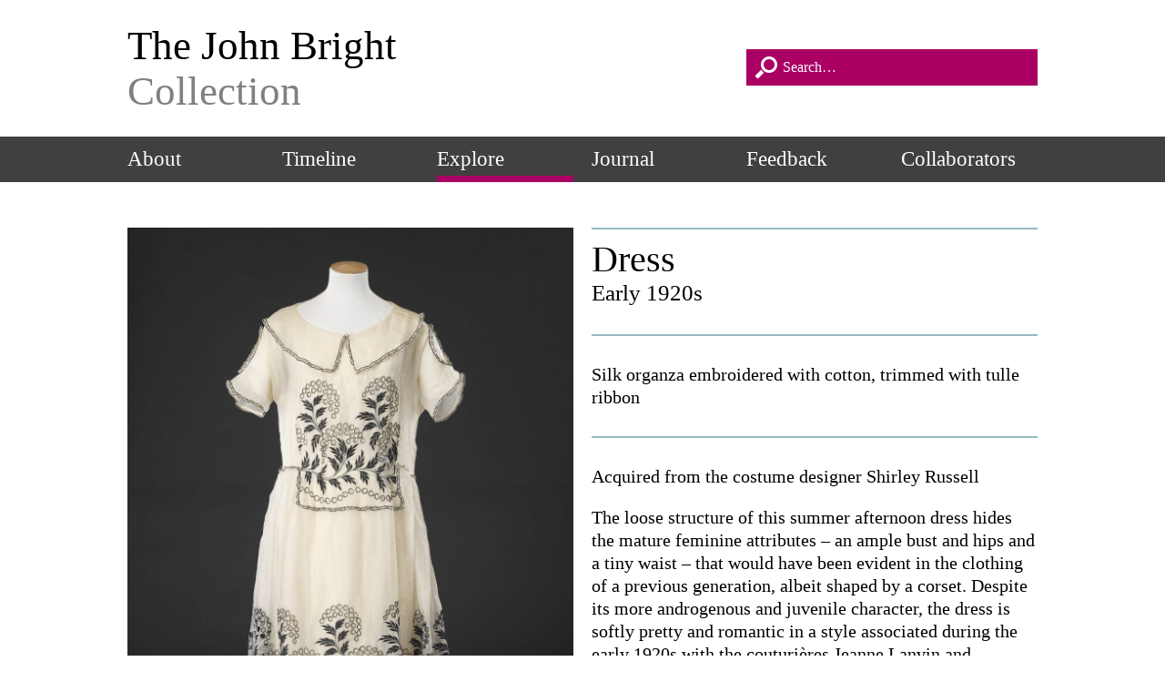

--- FILE ---
content_type: text/html; charset=UTF-8
request_url: https://www.thejohnbrightcollection.co.uk/costume/dress-9/
body_size: 7666
content:
<!doctype html>
<html lang="en-GB">
  <head>
  <meta charset="utf-8">
  <meta http-equiv="x-ua-compatible" content="ie=edge">
  <meta name="viewport" content="width=device-width, initial-scale=1">
  <title>Dress — The John Bright Collection</title>
<link rel="canonical" href="https://www.thejohnbrightcollection.co.uk/costume/dress-9/" />
<meta property="og:type" content="article" />
<meta property="og:locale" content="en_GB" />
<meta property="og:site_name" content="The John Bright Collection" />
<meta property="og:title" content="Dress — The John Bright Collection" />
<meta property="og:url" content="https://www.thejohnbrightcollection.co.uk/costume/dress-9/" />
<meta property="article:published_time" content="2018-01-26" />
<meta property="article:modified_time" content="2023-02-07" />
<meta property="article:author" content="https://www.facebook.com/costumeheritage" />
<meta name="twitter:card" content="summary_large_image" />
<meta name="twitter:title" content="Dress — The John Bright Collection" />
<script type="application/ld+json">{"@context":"https://schema.org","@graph":[{"@type":"WebSite","@id":"https://www.thejohnbrightcollection.co.uk/#/schema/WebSite","url":"https://www.thejohnbrightcollection.co.uk/","name":"The John Bright Collection","description":"Three Centuries of Costume Heritage","inLanguage":"en-GB","potentialAction":{"@type":"SearchAction","target":{"@type":"EntryPoint","urlTemplate":"https://www.thejohnbrightcollection.co.uk/search/{search_term_string}/"},"query-input":"required name=search_term_string"},"publisher":{"@type":"Organization","@id":"https://www.thejohnbrightcollection.co.uk/#/schema/Organization","name":"The John Bright Collection","url":"https://www.thejohnbrightcollection.co.uk/","sameAs":["https://www.facebook.com/CostumeHeritage/","https://www.instagram.com/johnbrightcollection/"]}},{"@type":"WebPage","@id":"https://www.thejohnbrightcollection.co.uk/costume/dress-9/","url":"https://www.thejohnbrightcollection.co.uk/costume/dress-9/","name":"Dress — The John Bright Collection","inLanguage":"en-GB","isPartOf":{"@id":"https://www.thejohnbrightcollection.co.uk/#/schema/WebSite"},"breadcrumb":{"@type":"BreadcrumbList","@id":"https://www.thejohnbrightcollection.co.uk/#/schema/BreadcrumbList","itemListElement":[{"@type":"ListItem","position":1,"item":"https://www.thejohnbrightcollection.co.uk/","name":"The John Bright Collection"},{"@type":"ListItem","position":2,"item":"https://www.thejohnbrightcollection.co.uk/costume/","name":"Costumes"},{"@type":"ListItem","position":3,"item":"https://www.thejohnbrightcollection.co.uk/garment/dress/","name":"Dresses"},{"@type":"ListItem","position":4,"name":"Dress"}]},"potentialAction":{"@type":"ReadAction","target":"https://www.thejohnbrightcollection.co.uk/costume/dress-9/"},"datePublished":"2018-01-26","dateModified":"2023-02-07"}]}</script>
<link rel="alternate" title="oEmbed (JSON)" type="application/json+oembed" href="https://www.thejohnbrightcollection.co.uk/wp-json/oembed/1.0/embed?url=https%3A%2F%2Fwww.thejohnbrightcollection.co.uk%2Fcostume%2Fdress-9%2F" />
<link rel="alternate" title="oEmbed (XML)" type="text/xml+oembed" href="https://www.thejohnbrightcollection.co.uk/wp-json/oembed/1.0/embed?url=https%3A%2F%2Fwww.thejohnbrightcollection.co.uk%2Fcostume%2Fdress-9%2F&#038;format=xml" />
<style id='wp-img-auto-sizes-contain-inline-css' type='text/css'>
img:is([sizes=auto i],[sizes^="auto," i]){contain-intrinsic-size:3000px 1500px}
/*# sourceURL=wp-img-auto-sizes-contain-inline-css */
</style>
<style id='wp-block-library-inline-css' type='text/css'>
:root{--wp-block-synced-color:#7a00df;--wp-block-synced-color--rgb:122,0,223;--wp-bound-block-color:var(--wp-block-synced-color);--wp-editor-canvas-background:#ddd;--wp-admin-theme-color:#007cba;--wp-admin-theme-color--rgb:0,124,186;--wp-admin-theme-color-darker-10:#006ba1;--wp-admin-theme-color-darker-10--rgb:0,107,160.5;--wp-admin-theme-color-darker-20:#005a87;--wp-admin-theme-color-darker-20--rgb:0,90,135;--wp-admin-border-width-focus:2px}@media (min-resolution:192dpi){:root{--wp-admin-border-width-focus:1.5px}}.wp-element-button{cursor:pointer}:root .has-very-light-gray-background-color{background-color:#eee}:root .has-very-dark-gray-background-color{background-color:#313131}:root .has-very-light-gray-color{color:#eee}:root .has-very-dark-gray-color{color:#313131}:root .has-vivid-green-cyan-to-vivid-cyan-blue-gradient-background{background:linear-gradient(135deg,#00d084,#0693e3)}:root .has-purple-crush-gradient-background{background:linear-gradient(135deg,#34e2e4,#4721fb 50%,#ab1dfe)}:root .has-hazy-dawn-gradient-background{background:linear-gradient(135deg,#faaca8,#dad0ec)}:root .has-subdued-olive-gradient-background{background:linear-gradient(135deg,#fafae1,#67a671)}:root .has-atomic-cream-gradient-background{background:linear-gradient(135deg,#fdd79a,#004a59)}:root .has-nightshade-gradient-background{background:linear-gradient(135deg,#330968,#31cdcf)}:root .has-midnight-gradient-background{background:linear-gradient(135deg,#020381,#2874fc)}:root{--wp--preset--font-size--normal:16px;--wp--preset--font-size--huge:42px}.has-regular-font-size{font-size:1em}.has-larger-font-size{font-size:2.625em}.has-normal-font-size{font-size:var(--wp--preset--font-size--normal)}.has-huge-font-size{font-size:var(--wp--preset--font-size--huge)}.has-text-align-center{text-align:center}.has-text-align-left{text-align:left}.has-text-align-right{text-align:right}.has-fit-text{white-space:nowrap!important}#end-resizable-editor-section{display:none}.aligncenter{clear:both}.items-justified-left{justify-content:flex-start}.items-justified-center{justify-content:center}.items-justified-right{justify-content:flex-end}.items-justified-space-between{justify-content:space-between}.screen-reader-text{border:0;clip-path:inset(50%);height:1px;margin:-1px;overflow:hidden;padding:0;position:absolute;width:1px;word-wrap:normal!important}.screen-reader-text:focus{background-color:#ddd;clip-path:none;color:#444;display:block;font-size:1em;height:auto;left:5px;line-height:normal;padding:15px 23px 14px;text-decoration:none;top:5px;width:auto;z-index:100000}html :where(.has-border-color){border-style:solid}html :where([style*=border-top-color]){border-top-style:solid}html :where([style*=border-right-color]){border-right-style:solid}html :where([style*=border-bottom-color]){border-bottom-style:solid}html :where([style*=border-left-color]){border-left-style:solid}html :where([style*=border-width]){border-style:solid}html :where([style*=border-top-width]){border-top-style:solid}html :where([style*=border-right-width]){border-right-style:solid}html :where([style*=border-bottom-width]){border-bottom-style:solid}html :where([style*=border-left-width]){border-left-style:solid}html :where(img[class*=wp-image-]){height:auto;max-width:100%}:where(figure){margin:0 0 1em}html :where(.is-position-sticky){--wp-admin--admin-bar--position-offset:var(--wp-admin--admin-bar--height,0px)}@media screen and (max-width:600px){html :where(.is-position-sticky){--wp-admin--admin-bar--position-offset:0px}}

/*# sourceURL=wp-block-library-inline-css */
</style><style id='global-styles-inline-css' type='text/css'>
:root{--wp--preset--aspect-ratio--square: 1;--wp--preset--aspect-ratio--4-3: 4/3;--wp--preset--aspect-ratio--3-4: 3/4;--wp--preset--aspect-ratio--3-2: 3/2;--wp--preset--aspect-ratio--2-3: 2/3;--wp--preset--aspect-ratio--16-9: 16/9;--wp--preset--aspect-ratio--9-16: 9/16;--wp--preset--color--black: #000000;--wp--preset--color--cyan-bluish-gray: #abb8c3;--wp--preset--color--white: #ffffff;--wp--preset--color--pale-pink: #f78da7;--wp--preset--color--vivid-red: #cf2e2e;--wp--preset--color--luminous-vivid-orange: #ff6900;--wp--preset--color--luminous-vivid-amber: #fcb900;--wp--preset--color--light-green-cyan: #7bdcb5;--wp--preset--color--vivid-green-cyan: #00d084;--wp--preset--color--pale-cyan-blue: #8ed1fc;--wp--preset--color--vivid-cyan-blue: #0693e3;--wp--preset--color--vivid-purple: #9b51e0;--wp--preset--gradient--vivid-cyan-blue-to-vivid-purple: linear-gradient(135deg,rgb(6,147,227) 0%,rgb(155,81,224) 100%);--wp--preset--gradient--light-green-cyan-to-vivid-green-cyan: linear-gradient(135deg,rgb(122,220,180) 0%,rgb(0,208,130) 100%);--wp--preset--gradient--luminous-vivid-amber-to-luminous-vivid-orange: linear-gradient(135deg,rgb(252,185,0) 0%,rgb(255,105,0) 100%);--wp--preset--gradient--luminous-vivid-orange-to-vivid-red: linear-gradient(135deg,rgb(255,105,0) 0%,rgb(207,46,46) 100%);--wp--preset--gradient--very-light-gray-to-cyan-bluish-gray: linear-gradient(135deg,rgb(238,238,238) 0%,rgb(169,184,195) 100%);--wp--preset--gradient--cool-to-warm-spectrum: linear-gradient(135deg,rgb(74,234,220) 0%,rgb(151,120,209) 20%,rgb(207,42,186) 40%,rgb(238,44,130) 60%,rgb(251,105,98) 80%,rgb(254,248,76) 100%);--wp--preset--gradient--blush-light-purple: linear-gradient(135deg,rgb(255,206,236) 0%,rgb(152,150,240) 100%);--wp--preset--gradient--blush-bordeaux: linear-gradient(135deg,rgb(254,205,165) 0%,rgb(254,45,45) 50%,rgb(107,0,62) 100%);--wp--preset--gradient--luminous-dusk: linear-gradient(135deg,rgb(255,203,112) 0%,rgb(199,81,192) 50%,rgb(65,88,208) 100%);--wp--preset--gradient--pale-ocean: linear-gradient(135deg,rgb(255,245,203) 0%,rgb(182,227,212) 50%,rgb(51,167,181) 100%);--wp--preset--gradient--electric-grass: linear-gradient(135deg,rgb(202,248,128) 0%,rgb(113,206,126) 100%);--wp--preset--gradient--midnight: linear-gradient(135deg,rgb(2,3,129) 0%,rgb(40,116,252) 100%);--wp--preset--font-size--small: 13px;--wp--preset--font-size--medium: 20px;--wp--preset--font-size--large: 36px;--wp--preset--font-size--x-large: 42px;--wp--preset--spacing--20: 0.44rem;--wp--preset--spacing--30: 0.67rem;--wp--preset--spacing--40: 1rem;--wp--preset--spacing--50: 1.5rem;--wp--preset--spacing--60: 2.25rem;--wp--preset--spacing--70: 3.38rem;--wp--preset--spacing--80: 5.06rem;--wp--preset--shadow--natural: 6px 6px 9px rgba(0, 0, 0, 0.2);--wp--preset--shadow--deep: 12px 12px 50px rgba(0, 0, 0, 0.4);--wp--preset--shadow--sharp: 6px 6px 0px rgba(0, 0, 0, 0.2);--wp--preset--shadow--outlined: 6px 6px 0px -3px rgb(255, 255, 255), 6px 6px rgb(0, 0, 0);--wp--preset--shadow--crisp: 6px 6px 0px rgb(0, 0, 0);}:where(.is-layout-flex){gap: 0.5em;}:where(.is-layout-grid){gap: 0.5em;}body .is-layout-flex{display: flex;}.is-layout-flex{flex-wrap: wrap;align-items: center;}.is-layout-flex > :is(*, div){margin: 0;}body .is-layout-grid{display: grid;}.is-layout-grid > :is(*, div){margin: 0;}:where(.wp-block-columns.is-layout-flex){gap: 2em;}:where(.wp-block-columns.is-layout-grid){gap: 2em;}:where(.wp-block-post-template.is-layout-flex){gap: 1.25em;}:where(.wp-block-post-template.is-layout-grid){gap: 1.25em;}.has-black-color{color: var(--wp--preset--color--black) !important;}.has-cyan-bluish-gray-color{color: var(--wp--preset--color--cyan-bluish-gray) !important;}.has-white-color{color: var(--wp--preset--color--white) !important;}.has-pale-pink-color{color: var(--wp--preset--color--pale-pink) !important;}.has-vivid-red-color{color: var(--wp--preset--color--vivid-red) !important;}.has-luminous-vivid-orange-color{color: var(--wp--preset--color--luminous-vivid-orange) !important;}.has-luminous-vivid-amber-color{color: var(--wp--preset--color--luminous-vivid-amber) !important;}.has-light-green-cyan-color{color: var(--wp--preset--color--light-green-cyan) !important;}.has-vivid-green-cyan-color{color: var(--wp--preset--color--vivid-green-cyan) !important;}.has-pale-cyan-blue-color{color: var(--wp--preset--color--pale-cyan-blue) !important;}.has-vivid-cyan-blue-color{color: var(--wp--preset--color--vivid-cyan-blue) !important;}.has-vivid-purple-color{color: var(--wp--preset--color--vivid-purple) !important;}.has-black-background-color{background-color: var(--wp--preset--color--black) !important;}.has-cyan-bluish-gray-background-color{background-color: var(--wp--preset--color--cyan-bluish-gray) !important;}.has-white-background-color{background-color: var(--wp--preset--color--white) !important;}.has-pale-pink-background-color{background-color: var(--wp--preset--color--pale-pink) !important;}.has-vivid-red-background-color{background-color: var(--wp--preset--color--vivid-red) !important;}.has-luminous-vivid-orange-background-color{background-color: var(--wp--preset--color--luminous-vivid-orange) !important;}.has-luminous-vivid-amber-background-color{background-color: var(--wp--preset--color--luminous-vivid-amber) !important;}.has-light-green-cyan-background-color{background-color: var(--wp--preset--color--light-green-cyan) !important;}.has-vivid-green-cyan-background-color{background-color: var(--wp--preset--color--vivid-green-cyan) !important;}.has-pale-cyan-blue-background-color{background-color: var(--wp--preset--color--pale-cyan-blue) !important;}.has-vivid-cyan-blue-background-color{background-color: var(--wp--preset--color--vivid-cyan-blue) !important;}.has-vivid-purple-background-color{background-color: var(--wp--preset--color--vivid-purple) !important;}.has-black-border-color{border-color: var(--wp--preset--color--black) !important;}.has-cyan-bluish-gray-border-color{border-color: var(--wp--preset--color--cyan-bluish-gray) !important;}.has-white-border-color{border-color: var(--wp--preset--color--white) !important;}.has-pale-pink-border-color{border-color: var(--wp--preset--color--pale-pink) !important;}.has-vivid-red-border-color{border-color: var(--wp--preset--color--vivid-red) !important;}.has-luminous-vivid-orange-border-color{border-color: var(--wp--preset--color--luminous-vivid-orange) !important;}.has-luminous-vivid-amber-border-color{border-color: var(--wp--preset--color--luminous-vivid-amber) !important;}.has-light-green-cyan-border-color{border-color: var(--wp--preset--color--light-green-cyan) !important;}.has-vivid-green-cyan-border-color{border-color: var(--wp--preset--color--vivid-green-cyan) !important;}.has-pale-cyan-blue-border-color{border-color: var(--wp--preset--color--pale-cyan-blue) !important;}.has-vivid-cyan-blue-border-color{border-color: var(--wp--preset--color--vivid-cyan-blue) !important;}.has-vivid-purple-border-color{border-color: var(--wp--preset--color--vivid-purple) !important;}.has-vivid-cyan-blue-to-vivid-purple-gradient-background{background: var(--wp--preset--gradient--vivid-cyan-blue-to-vivid-purple) !important;}.has-light-green-cyan-to-vivid-green-cyan-gradient-background{background: var(--wp--preset--gradient--light-green-cyan-to-vivid-green-cyan) !important;}.has-luminous-vivid-amber-to-luminous-vivid-orange-gradient-background{background: var(--wp--preset--gradient--luminous-vivid-amber-to-luminous-vivid-orange) !important;}.has-luminous-vivid-orange-to-vivid-red-gradient-background{background: var(--wp--preset--gradient--luminous-vivid-orange-to-vivid-red) !important;}.has-very-light-gray-to-cyan-bluish-gray-gradient-background{background: var(--wp--preset--gradient--very-light-gray-to-cyan-bluish-gray) !important;}.has-cool-to-warm-spectrum-gradient-background{background: var(--wp--preset--gradient--cool-to-warm-spectrum) !important;}.has-blush-light-purple-gradient-background{background: var(--wp--preset--gradient--blush-light-purple) !important;}.has-blush-bordeaux-gradient-background{background: var(--wp--preset--gradient--blush-bordeaux) !important;}.has-luminous-dusk-gradient-background{background: var(--wp--preset--gradient--luminous-dusk) !important;}.has-pale-ocean-gradient-background{background: var(--wp--preset--gradient--pale-ocean) !important;}.has-electric-grass-gradient-background{background: var(--wp--preset--gradient--electric-grass) !important;}.has-midnight-gradient-background{background: var(--wp--preset--gradient--midnight) !important;}.has-small-font-size{font-size: var(--wp--preset--font-size--small) !important;}.has-medium-font-size{font-size: var(--wp--preset--font-size--medium) !important;}.has-large-font-size{font-size: var(--wp--preset--font-size--large) !important;}.has-x-large-font-size{font-size: var(--wp--preset--font-size--x-large) !important;}
/*# sourceURL=global-styles-inline-css */
</style>

<style id='classic-theme-styles-inline-css' type='text/css'>
/*! This file is auto-generated */
.wp-block-button__link{color:#fff;background-color:#32373c;border-radius:9999px;box-shadow:none;text-decoration:none;padding:calc(.667em + 2px) calc(1.333em + 2px);font-size:1.125em}.wp-block-file__button{background:#32373c;color:#fff;text-decoration:none}
/*# sourceURL=/wp-includes/css/classic-themes.min.css */
</style>
<link rel='stylesheet' id='sage/css-css' href='https://www.thejohnbrightcollection.co.uk/wp-content/themes/collection/dist/styles/main-3fad9f89a6.css' type='text/css' media='all' />
<script type="text/javascript" src="https://www.thejohnbrightcollection.co.uk/wp-includes/js/jquery/jquery.min.js?ver=3.7.1" id="jquery-core-js"></script>
<script type="text/javascript" src="https://www.thejohnbrightcollection.co.uk/wp-includes/js/jquery/jquery-migrate.min.js?ver=3.4.1" id="jquery-migrate-js"></script>
<script type="text/javascript" src="https://www.thejohnbrightcollection.co.uk/wp-content/plugins/google-analyticator/external-tracking.min.js?ver=6.5.7" id="ga-external-tracking-js"></script>
<link rel="https://api.w.org/" href="https://www.thejohnbrightcollection.co.uk/wp-json/" /><link rel="EditURI" type="application/rsd+xml" title="RSD" href="https://www.thejohnbrightcollection.co.uk/xmlrpc.php?rsd" />
<!-- Google Analytics Tracking by Google Analyticator 6.5.7 -->
<script type="text/javascript">
    var analyticsFileTypes = [];
    var analyticsSnippet = 'disabled';
    var analyticsEventTracking = 'enabled';
</script>
<script type="text/javascript">
	(function(i,s,o,g,r,a,m){i['GoogleAnalyticsObject']=r;i[r]=i[r]||function(){
	(i[r].q=i[r].q||[]).push(arguments)},i[r].l=1*new Date();a=s.createElement(o),
	m=s.getElementsByTagName(o)[0];a.async=1;a.src=g;m.parentNode.insertBefore(a,m)
	})(window,document,'script','//www.google-analytics.com/analytics.js','ga');
	ga('create', 'UA-92161337-1', 'auto');
 
	ga('send', 'pageview');
</script>

</head>

  
  <body class="wp-singular costume-template-default single single-costume postid-3596 wp-theme-collection dress-9 sidebar-primary">
    <!--[if IE]>
      <div class="alert alert-warning">
        You are using an <strong>outdated</strong> browser. Please <a href="http://browsehappy.com/">upgrade your browser</a> to improve your experience.      </div>
    <![endif]-->
    <div class="wrap">
    
    
    <header>
	<section class="section section-header-brand">
		<div class="section-container">
			<div class="brand">
				<a href="https://www.thejohnbrightcollection.co.uk/">The John Bright <span>Collection</span></a>
			</div>
			<div class="search">
				
<form role="search" method="get" class="search-form" action="https://www.thejohnbrightcollection.co.uk/">
	<label>
		<span class="screen-reader-text">Search for:</span>
		<input type="search" class="search-field search-icon"
		       placeholder="Search…"
		       value="" name="s"
		       title="Search for:" />
	</label>

  	<input type="submit" class="search-submit"
	       value="Search" />


</form>				</div>
		</div>
	</section>

	        <section class="section section-header-title">
          <div class="section-container">
            <h2>Explore</h2>
          </div>
        </section>
		  
			<div>
						<section class="section section-header-nav">
        <a href="#" class="toggle-header-nav"><i class="fa fa-bars"></i><i class="icon-plus-white"></i></a>
        <a href="#" class="toggle-header-search"><i class="icon-search-white"></i></a>
				<div class="section-container">
					<nav id="menu-primary-wrapper" class="menu-primary-wrapper">

						<ul id="menu-primary" class="menu-primary"><li class="page_item page-item-2 page_home"><a href="https://www.thejohnbrightcollection.co.uk/">Home</a></li>
<li class="page_item page-item-420"><a href="https://www.thejohnbrightcollection.co.uk/about/">About</a></li>
<li class="page_item page-item-424"><a href="https://www.thejohnbrightcollection.co.uk/timeline/">Timeline</a></li>
<li class="page_item page-item-97"><a href="https://www.thejohnbrightcollection.co.uk/explore/">Explore</a></li>
<li class="page_item page-item-99 current_page_parent"><a href="https://www.thejohnbrightcollection.co.uk/journal/">Journal</a></li>
<li class="page_item page-item-101"><a href="https://www.thejohnbrightcollection.co.uk/feedback/">Feedback</a></li>
<li class="page_item page-item-103"><a href="https://www.thejohnbrightcollection.co.uk/collaborators/">Collaborators</a></li>
<li class="page_item page-item-105 page_hidden"><a href="https://www.thejohnbrightcollection.co.uk/terms-conditions/">Terms &#038; Conditions</a></li>
<li class="page_item page-item-107 page_hidden"><a href="https://www.thejohnbrightcollection.co.uk/privacy-policy/">Privacy Policy</a></li>
</ul>					</nav>

									</div>
      </section>
				</div>

</header>

    <main class="main" role="document">
        <section class="section section-page-header">
	<div class="section-container">
		<h1>Dress</h1>
	</div>
</section>

<section class="section section-single-costume">
    <article class="post-3596 costume type-costume status-publish hentry garment-dress date-20th-century group-womens-wear">

	  
		<section class="section section-content">

			<div class="section-container">

									<div class="entry-image left slide">
            <a class="expand" href="https://www.thejohnbrightcollection.co.uk/wp-content/uploads/2018/01/20-F-145.jpg" data-xml="https://www.thejohnbrightcollection.co.uk/wp-content/uploads/tiles/20-f-145.xml" title="Dress"><img src="https://www.thejohnbrightcollection.co.uk/wp-content/uploads/2018/01/20-F-145-1000x1500.jpg" alt="Dress"></a>
					</div>

			
				<div class="entry right  date-20th-century">
					<header>
												<div class="section-container">
							<h1 class="entry-title">Dress</h1>
<p class="decade">Early 1920s</p>						</div>
					</header>
					<div class="entry-content">
              <div class="additional"><div><div>
                    <div></div>
                    <div>Silk organza embroidered with cotton, trimmed with tulle ribbon</div>
                  </div></div></div>												<p>Acquired from the costume designer Shirley Russell</p>
<p>The loose structure of this summer afternoon dress hides the mature feminine attributes – an ample bust and hips and a tiny waist – that would have been evident in the clothing of a previous generation, albeit shaped by a corset. Despite its more androgenous and juvenile character, the dress is softly pretty and romantic in a style associated during the early 1920s with the couturières Jeanne Lanvin and Madeleine Vionnet. The choice of fabric and the machine-embroidered decoration evokes the past – the lively motifs of the organza dress of around 1830, or those of the mid 19<sup>th</sup> Century beetle wing stole, for example. (See Related Items).</p>
<p>The apparent simplicity of the cut of the dress belies the skill of its construction. The faggotted embroidery bordering the bodice panels and the narrow tulle frills have been stitched by hand. Unlike earlier dresses, this example is completely unlined, requiring a petticoat or underdress to be worn beneath.</p>
<p>&nbsp;</p>
					</div>
				</div>

			</div>

		</section>
    <div id="zoom-container"></div>

		<section class="section section-accordion">
		      <div class="accordion-item">

				<div class="accordion-title item-bg-1">
					<div class="section-container">
						<i class="icon-plus-white"></i>
						<h2>Additional Images</h2>
					</div>
				</div>
				<div class="accordion-content item-additional item-bg-1">
					<div class="section-container">

							<ul class="accordion-images">

																								<li class="accordion-image">
                  <a class="expand" href="https://www.thejohnbrightcollection.co.uk/wp-content/uploads/2018/01/20-F-145b.jpg" data-xml="https://www.thejohnbrightcollection.co.uk/wp-content/uploads/tiles/20-f-145b.xml" title="Dress"><img src="https://www.thejohnbrightcollection.co.uk/wp-content/uploads/2018/01/20-F-145b-470x626.jpg" alt="Dress"></a>
								</li>
																								<li class="accordion-image">
                  <a class="expand" href="https://www.thejohnbrightcollection.co.uk/wp-content/uploads/2018/01/20-F-145a.jpg" data-xml="https://www.thejohnbrightcollection.co.uk/wp-content/uploads/tiles/20-f-145a.xml" title="Dress"><img src="https://www.thejohnbrightcollection.co.uk/wp-content/uploads/2018/01/20-F-145a-470x626.jpg" alt="Dress"></a>
								</li>
																							</ul>


					</div>

				</div>
			</div>
	

		
			<div class="accordion-item">

				<div class="accordion-title item-bg-2">
					<div class="section-container">
						<i class="icon-plus-white"></i>
						<h2>Related Items</i></h2>
					</div>
				</div>
				<div class="accordion-content item-related item-bg-2">
					<div class="section-container">
																							<article class="type-costume">
																			<div class="entry-thumbnail">
											<a href="https://www.thejohnbrightcollection.co.uk/costume/stole/" title="Stole"><img src="https://www.thejohnbrightcollection.co.uk/wp-content/uploads/2019/02/19-FB-103a-470x626.jpg" alt="Stole"></a>
										</div>
																			<div class="entry-wrap">
										<header>
											<h2 class="entry-title">
												<a href="https://www.thejohnbrightcollection.co.uk/costume/stole/">Stole</a>
                      </h2>
                    </header>
                    <div class="entry-summary">
                      <p><a class="read-more" href="https://www.thejohnbrightcollection.co.uk/costume/stole/">More detail <i class="fa fa-chevron-right" aria-hidden="true"></i></a></p>
                    </div>
									</div>
								</article>
																							<article class="type-costume">
																			<div class="entry-thumbnail">
											<a href="https://www.thejohnbrightcollection.co.uk/costume/dress-09/" title="Dress"><img src="https://www.thejohnbrightcollection.co.uk/wp-content/uploads/2017/01/Dress-circa-1830-a--470x626.jpg" alt="Dress"></a>
										</div>
																			<div class="entry-wrap">
										<header>
											<h2 class="entry-title">
												<a href="https://www.thejohnbrightcollection.co.uk/costume/dress-09/">Dress</a>
                      </h2>
                    </header>
                    <div class="entry-summary">
                      <p><a class="read-more" href="https://www.thejohnbrightcollection.co.uk/costume/dress-09/">More detail <i class="fa fa-chevron-right" aria-hidden="true"></i></a></p>
                    </div>
									</div>
								</article>
												</div>
				</div>
			</div>
		</section>
  
    <section class="section section-search-buttons">
      <div class="section-container">
        <div class="search-button">
                    <a class="button back-button" href="https://www.thejohnbrightcollection.co.uk/explore/">Explore</a>
        </div>
      </div>
    </section>

	  			  			</article>
</section>    </main>
        <footer>

					
	<section class="section section-footer-info">
		<div class="section-container">
			<div class="contact">
								<h4>Contact Details</h4>

				<dl>
											<dt class="address">Address</dt>
						<dd>
							<address>469-475 Holloway Road<br />
London, N7 6LE</address>
						</dd>
																<dt class="telephone">Tel</dt>
						<dd>020 7561 7300</dd>
																			</dl>
			</div>

			<div class="social">

				<h4>Follow Us</h4><ul><li><a href="https://www.facebook.com/CostumeHeritage/" target="_blank"> <span class="fa-stack fa-lg"> <i class="fa fa-circle fa-stack-2x"></i> <i class="fa fa-facebook-f fa-stack-1x fa-inverse"></i> </span></a></li><li><a href="https://bsky.app/profile/jbrightcollection.bsky.social" target="_blank"> <span class="fa-stack fa-lg"> <i class="fa fa-circle fa-stack-2x"></i> <i class="fa fa-stack-1x fa-inverse"><svg style="position:absolute;top:9px;left:9px;height:14px;width:14px;" xmlns="http://www.w3.org/2000/svg" viewBox="0 0 32 28.175"><path fill="#fff" d="M6.936,1.897c3.669,2.754,7.615,8.339,9.064,11.336,1.449-2.997,5.395-8.581,9.064-11.336,2.647-1.987,6.936-3.525,6.936,1.368,0,.977-.56,8.209-.889,9.383-1.142,4.082-5.304,5.123-9.007,4.493,6.472,1.101,8.118,4.75,4.563,8.398-6.753,6.929-9.705-1.739-10.462-3.959-.139-.407-.204-.598-.205-.436,0-.162-.066.029-.205.436-.757,2.221-3.709,10.889-10.462,3.959-3.556-3.648-1.909-7.297,4.563-8.398-3.702.63-7.865-.411-9.007-4.493-.329-1.174-.889-8.406-.889-9.383C0-1.629,4.289-.091,6.936,1.897h0Z"/></svg></i> </span></a></li><li><a href="https://www.instagram.com/johnbrightcollection/" target="_blank"> <span class="fa-stack fa-lg"> <i class="fa fa-circle fa-stack-2x"></i> <i class="fa fa-instagram fa-stack-1x fa-inverse"></i> </span></a></li></ul>			</div>
						<div class="partners">
				<h4>Our Partners</h4>
				<ul>
					<li>
						<a href="https://www.hlf.org.uk" target="_blank"><img src="https://www.thejohnbrightcollection.co.uk/wp-content/uploads/2016/09/hlf_logo_white.svg" alt="Heritage Lottery Fund"></a>
					</li>
					<li>
						<a href="http://www.bfi.org.uk" target="_blank"><img src="https://www.thejohnbrightcollection.co.uk/wp-content/uploads/2016/09/bfi_logo_white.svg" alt="BFI"></a>
					</li>
					<li>
						<a href="https://www.intofilm.org" target="_blank"><img src="https://www.thejohnbrightcollection.co.uk/wp-content/uploads/2016/09/into_film_logo_white.svg" alt="Into Film"></a>
					</li>
				</ul>
			</div>
		</div>
	</section>

	<section class="section section-footer-credits">
		<div class="section-container">
			<div class="copyright">
								<p>&copy;2026 John Bright</p>
			</div>
			<nav class="footer-nav">
							</nav>
			<div class="credit">
				<p><a href="http://www.effektiv.co.uk" target="_blank">Site by effektiv</a> / <a href="mailto:jon@jonstokesphoto.com" target="_blank">Photography by Jon Stokes</a></p>
			</div>

		</div>
	</section>
</footer>


<script type="speculationrules">
{"prefetch":[{"source":"document","where":{"and":[{"href_matches":"/*"},{"not":{"href_matches":["/wp-*.php","/wp-admin/*","/wp-content/uploads/*","/wp-content/*","/wp-content/plugins/*","/wp-content/themes/collection/*","/*\\?(.+)"]}},{"not":{"selector_matches":"a[rel~=\"nofollow\"]"}},{"not":{"selector_matches":".no-prefetch, .no-prefetch a"}}]},"eagerness":"conservative"}]}
</script>
<script type="text/javascript" src="https://www.thejohnbrightcollection.co.uk/wp-includes/js/jquery/ui/core.min.js?ver=1.13.3" id="jquery-ui-core-js"></script>
<script type="text/javascript" src="https://www.thejohnbrightcollection.co.uk/wp-includes/js/jquery/ui/effect.min.js?ver=1.13.3" id="jquery-effects-core-js"></script>
<script type="text/javascript" src="https://www.thejohnbrightcollection.co.uk/wp-includes/js/jquery/ui/accordion.min.js?ver=1.13.3" id="jquery-ui-accordion-js"></script>
<script type="text/javascript" src="https://www.thejohnbrightcollection.co.uk/wp-content/themes/collection/dist/scripts/main-108b4c79bb.js" id="sage/js-js"></script>
    </div>
  </body>
</html>


--- FILE ---
content_type: text/css
request_url: https://www.thejohnbrightcollection.co.uk/wp-content/themes/collection/dist/styles/main-3fad9f89a6.css
body_size: 22786
content:
@charset "UTF-8";.slick-slider{-khtml-user-select:none}
/*! normalize.css v4.1.1 | MIT License | github.com/necolas/normalize.css */html{font-family:sans-serif;-ms-text-size-adjust:100%;-webkit-text-size-adjust:100%}body{margin:0}article,aside,details,figcaption,figure,footer,header,main,menu,nav,section,summary{display:block}audio,canvas,progress,video{display:inline-block}audio:not([controls]){display:none;height:0}progress{vertical-align:baseline}[hidden],template{display:none}a{background-color:transparent;-webkit-text-decoration-skip:objects}a:active,a:hover{outline-width:0}abbr[title]{border-bottom:none;text-decoration:underline;text-decoration:underline dotted}b,strong{font-weight:inherit;font-weight:bolder}dfn{font-style:italic}h1{font-size:2em;margin:.67em 0}mark{background-color:#ff0;color:#000}small{font-size:80%}sub,sup{font-size:75%;line-height:0;position:relative;vertical-align:baseline}sub{bottom:-.25em}sup{top:-.5em}img{border-style:none}svg:not(:root){overflow:hidden}code,kbd,pre,samp{font-family:monospace,monospace;font-size:1em}figure{margin:1em 40px}hr{box-sizing:content-box;height:0;overflow:visible}button,input,select,textarea{font:inherit;margin:0}optgroup{font-weight:700}button,input{overflow:visible}button,select{text-transform:none}[type=reset],[type=submit],button,html [type=button]{-webkit-appearance:button}[type=button]::-moz-focus-inner,[type=reset]::-moz-focus-inner,[type=submit]::-moz-focus-inner,button::-moz-focus-inner{border-style:none;padding:0}[type=button]:-moz-focusring,[type=reset]:-moz-focusring,[type=submit]:-moz-focusring,button:-moz-focusring{outline:1px dotted ButtonText}fieldset{border:1px solid silver;margin:0 2px;padding:.35em .625em .75em}legend{box-sizing:border-box;color:inherit;display:table;max-width:100%;white-space:normal}textarea{overflow:auto}[type=checkbox],[type=radio]{box-sizing:border-box;padding:0}[type=number]::-webkit-inner-spin-button,[type=number]::-webkit-outer-spin-button{height:auto}[type=search]{-webkit-appearance:textfield;outline-offset:-2px}[type=search]::-webkit-search-cancel-button,[type=search]::-webkit-search-decoration{-webkit-appearance:none}::-webkit-input-placeholder{color:inherit;opacity:.54}::-webkit-file-upload-button{-webkit-appearance:button;font:inherit}html{box-sizing:border-box}*,:after,:before{box-sizing:inherit}

/*!
 *  Font Awesome 4.7.0 by @davegandy - http://fontawesome.io - @fontawesome
 *  License - http://fontawesome.io/license (Font: SIL OFL 1.1, CSS: MIT License)
 */@font-face{font-family:FontAwesome;src:url(../fonts/fontawesome-webfont.eot?v=4.7.0);src:url(../fonts/fontawesome-webfont.eot?#iefix&v=4.7.0) format("embedded-opentype"),url(../fonts/fontawesome-webfont.woff2?v=4.7.0) format("woff2"),url(../fonts/fontawesome-webfont.woff?v=4.7.0) format("woff"),url(../fonts/fontawesome-webfont.ttf?v=4.7.0) format("truetype"),url(../fonts/fontawesome-webfont.svg?v=4.7.0#fontawesomeregular) format("svg");font-weight:400;font-style:normal}.fa{display:inline-block;font:normal normal normal 14px/1 FontAwesome;font-size:inherit;text-rendering:auto;-webkit-font-smoothing:antialiased;-moz-osx-font-smoothing:grayscale}.fa-lg{font-size:1.3333333333em;line-height:.75em;vertical-align:-15%}.fa-2x{font-size:2em}.fa-3x{font-size:3em}.fa-4x{font-size:4em}.fa-5x{font-size:5em}.fa-fw{width:1.2857142857em;text-align:center}.fa-ul{padding-left:0;margin-left:2.1428571429em;list-style-type:none}.fa-ul>li{position:relative}.fa-li{position:absolute;left:-2.1428571429em;width:2.1428571429em;top:.1428571429em;text-align:center}.fa-li.fa-lg{left:-1.8571428571em}.fa-border{padding:.2em .25em .15em;border:.08em solid #eee;border-radius:.1em}.fa-pull-left{float:left}.fa-pull-right{float:right}.fa.fa-pull-left{margin-right:.3em}.fa.fa-pull-right{margin-left:.3em}.pull-right{float:right}.pull-left{float:left}.fa.pull-left{margin-right:.3em}.fa.pull-right{margin-left:.3em}.fa-spin{animation:fa-spin 2s infinite linear}.fa-pulse{animation:fa-spin 1s infinite steps(8)}@keyframes fa-spin{0%{transform:rotate(0deg)}to{transform:rotate(359deg)}}.fa-rotate-90{-ms-filter:"progid:DXImageTransform.Microsoft.BasicImage(rotation=1)";transform:rotate(90deg)}.fa-rotate-180{-ms-filter:"progid:DXImageTransform.Microsoft.BasicImage(rotation=2)";transform:rotate(180deg)}.fa-rotate-270{-ms-filter:"progid:DXImageTransform.Microsoft.BasicImage(rotation=3)";transform:rotate(270deg)}.fa-flip-horizontal{-ms-filter:"progid:DXImageTransform.Microsoft.BasicImage(rotation=0, mirror=1)";transform:scaleX(-1)}.fa-flip-vertical{-ms-filter:"progid:DXImageTransform.Microsoft.BasicImage(rotation=2, mirror=1)";transform:scaleY(-1)}:root .fa-flip-horizontal,:root .fa-flip-vertical,:root .fa-rotate-90,:root .fa-rotate-180,:root .fa-rotate-270{filter:none}.fa-stack{position:relative;display:inline-block;width:2em;height:2em;line-height:2em;vertical-align:middle}.fa-stack-1x,.fa-stack-2x{position:absolute;left:0;width:100%;text-align:center}.fa-stack-1x{line-height:inherit}.fa-stack-2x{font-size:2em}.fa-inverse{color:#fff}.fa-glass:before{content:""}.fa-music:before{content:""}.fa-search:before{content:""}.fa-envelope-o:before{content:""}.fa-heart:before{content:""}.fa-star:before{content:""}.fa-star-o:before{content:""}.fa-user:before{content:""}.fa-film:before{content:""}.fa-th-large:before{content:""}.fa-th:before{content:""}.fa-th-list:before{content:""}.fa-check:before{content:""}.fa-close:before,.fa-remove:before,.fa-times:before{content:""}.fa-search-plus:before{content:""}.fa-search-minus:before{content:""}.fa-power-off:before{content:""}.fa-signal:before{content:""}.fa-cog:before,.fa-gear:before{content:""}.fa-trash-o:before{content:""}.fa-home:before{content:""}.fa-file-o:before{content:""}.fa-clock-o:before{content:""}.fa-road:before{content:""}.fa-download:before{content:""}.fa-arrow-circle-o-down:before{content:""}.fa-arrow-circle-o-up:before{content:""}.fa-inbox:before{content:""}.fa-play-circle-o:before{content:""}.fa-repeat:before,.fa-rotate-right:before{content:""}.fa-refresh:before{content:""}.fa-list-alt:before{content:""}.fa-lock:before{content:""}.fa-flag:before{content:""}.fa-headphones:before{content:""}.fa-volume-off:before{content:""}.fa-volume-down:before{content:""}.fa-volume-up:before{content:""}.fa-qrcode:before{content:""}.fa-barcode:before{content:""}.fa-tag:before{content:""}.fa-tags:before{content:""}.fa-book:before{content:""}.fa-bookmark:before{content:""}.fa-print:before{content:""}.fa-camera:before{content:""}.fa-font:before{content:""}.fa-bold:before{content:""}.fa-italic:before{content:""}.fa-text-height:before{content:""}.fa-text-width:before{content:""}.fa-align-left:before{content:""}.fa-align-center:before{content:""}.fa-align-right:before{content:""}.fa-align-justify:before{content:""}.fa-list:before{content:""}.fa-dedent:before,.fa-outdent:before{content:""}.fa-indent:before{content:""}.fa-video-camera:before{content:""}.fa-image:before,.fa-photo:before,.fa-picture-o:before{content:""}.fa-pencil:before{content:""}.fa-map-marker:before{content:""}.fa-adjust:before{content:""}.fa-tint:before{content:""}.fa-edit:before,.fa-pencil-square-o:before{content:""}.fa-share-square-o:before{content:""}.fa-check-square-o:before{content:""}.fa-arrows:before{content:""}.fa-step-backward:before{content:""}.fa-fast-backward:before{content:""}.fa-backward:before{content:""}.fa-play:before{content:""}.fa-pause:before{content:""}.fa-stop:before{content:""}.fa-forward:before{content:""}.fa-fast-forward:before{content:""}.fa-step-forward:before{content:""}.fa-eject:before{content:""}.fa-chevron-left:before{content:""}.fa-chevron-right:before{content:""}.fa-plus-circle:before{content:""}.fa-minus-circle:before{content:""}.fa-times-circle:before{content:""}.fa-check-circle:before{content:""}.fa-question-circle:before{content:""}.fa-info-circle:before{content:""}.fa-crosshairs:before{content:""}.fa-times-circle-o:before{content:""}.fa-check-circle-o:before{content:""}.fa-ban:before{content:""}.fa-arrow-left:before{content:""}.fa-arrow-right:before{content:""}.fa-arrow-up:before{content:""}.fa-arrow-down:before{content:""}.fa-mail-forward:before,.fa-share:before{content:""}.fa-expand:before{content:""}.fa-compress:before{content:""}.fa-plus:before{content:""}.fa-minus:before{content:""}.fa-asterisk:before{content:""}.fa-exclamation-circle:before{content:""}.fa-gift:before{content:""}.fa-leaf:before{content:""}.fa-fire:before{content:""}.fa-eye:before{content:""}.fa-eye-slash:before{content:""}.fa-exclamation-triangle:before,.fa-warning:before{content:""}.fa-plane:before{content:""}.fa-calendar:before{content:""}.fa-random:before{content:""}.fa-comment:before{content:""}.fa-magnet:before{content:""}.fa-chevron-up:before{content:""}.fa-chevron-down:before{content:""}.fa-retweet:before{content:""}.fa-shopping-cart:before{content:""}.fa-folder:before{content:""}.fa-folder-open:before{content:""}.fa-arrows-v:before{content:""}.fa-arrows-h:before{content:""}.fa-bar-chart-o:before,.fa-bar-chart:before{content:""}.fa-twitter-square:before{content:""}.fa-facebook-square:before{content:""}.fa-camera-retro:before{content:""}.fa-key:before{content:""}.fa-cogs:before,.fa-gears:before{content:""}.fa-comments:before{content:""}.fa-thumbs-o-up:before{content:""}.fa-thumbs-o-down:before{content:""}.fa-star-half:before{content:""}.fa-heart-o:before{content:""}.fa-sign-out:before{content:""}.fa-linkedin-square:before{content:""}.fa-thumb-tack:before{content:""}.fa-external-link:before{content:""}.fa-sign-in:before{content:""}.fa-trophy:before{content:""}.fa-github-square:before{content:""}.fa-upload:before{content:""}.fa-lemon-o:before{content:""}.fa-phone:before{content:""}.fa-square-o:before{content:""}.fa-bookmark-o:before{content:""}.fa-phone-square:before{content:""}.fa-twitter:before{content:""}.fa-facebook-f:before,.fa-facebook:before{content:""}.fa-github:before{content:""}.fa-unlock:before{content:""}.fa-credit-card:before{content:""}.fa-feed:before,.fa-rss:before{content:""}.fa-hdd-o:before{content:""}.fa-bullhorn:before{content:""}.fa-bell:before{content:""}.fa-certificate:before{content:""}.fa-hand-o-right:before{content:""}.fa-hand-o-left:before{content:""}.fa-hand-o-up:before{content:""}.fa-hand-o-down:before{content:""}.fa-arrow-circle-left:before{content:""}.fa-arrow-circle-right:before{content:""}.fa-arrow-circle-up:before{content:""}.fa-arrow-circle-down:before{content:""}.fa-globe:before{content:""}.fa-wrench:before{content:""}.fa-tasks:before{content:""}.fa-filter:before{content:""}.fa-briefcase:before{content:""}.fa-arrows-alt:before{content:""}.fa-group:before,.fa-users:before{content:""}.fa-chain:before,.fa-link:before{content:""}.fa-cloud:before{content:""}.fa-flask:before{content:""}.fa-cut:before,.fa-scissors:before{content:""}.fa-copy:before,.fa-files-o:before{content:""}.fa-paperclip:before{content:""}.fa-floppy-o:before,.fa-save:before{content:""}.fa-square:before{content:""}.fa-bars:before,.fa-navicon:before,.fa-reorder:before{content:""}.fa-list-ul:before{content:""}.fa-list-ol:before{content:""}.fa-strikethrough:before{content:""}.fa-underline:before{content:""}.fa-table:before{content:""}.fa-magic:before{content:""}.fa-truck:before{content:""}.fa-pinterest:before{content:""}.fa-pinterest-square:before{content:""}.fa-google-plus-square:before{content:""}.fa-google-plus:before{content:""}.fa-money:before{content:""}.fa-caret-down:before{content:""}.fa-caret-up:before{content:""}.fa-caret-left:before{content:""}.fa-caret-right:before{content:""}.fa-columns:before{content:""}.fa-sort:before,.fa-unsorted:before{content:""}.fa-sort-desc:before,.fa-sort-down:before{content:""}.fa-sort-asc:before,.fa-sort-up:before{content:""}.fa-envelope:before{content:""}.fa-linkedin:before{content:""}.fa-rotate-left:before,.fa-undo:before{content:""}.fa-gavel:before,.fa-legal:before{content:""}.fa-dashboard:before,.fa-tachometer:before{content:""}.fa-comment-o:before{content:""}.fa-comments-o:before{content:""}.fa-bolt:before,.fa-flash:before{content:""}.fa-sitemap:before{content:""}.fa-umbrella:before{content:""}.fa-clipboard:before,.fa-paste:before{content:""}.fa-lightbulb-o:before{content:""}.fa-exchange:before{content:""}.fa-cloud-download:before{content:""}.fa-cloud-upload:before{content:""}.fa-user-md:before{content:""}.fa-stethoscope:before{content:""}.fa-suitcase:before{content:""}.fa-bell-o:before{content:""}.fa-coffee:before{content:""}.fa-cutlery:before{content:""}.fa-file-text-o:before{content:""}.fa-building-o:before{content:""}.fa-hospital-o:before{content:""}.fa-ambulance:before{content:""}.fa-medkit:before{content:""}.fa-fighter-jet:before{content:""}.fa-beer:before{content:""}.fa-h-square:before{content:""}.fa-plus-square:before{content:""}.fa-angle-double-left:before{content:""}.fa-angle-double-right:before{content:""}.fa-angle-double-up:before{content:""}.fa-angle-double-down:before{content:""}.fa-angle-left:before{content:""}.fa-angle-right:before{content:""}.fa-angle-up:before{content:""}.fa-angle-down:before{content:""}.fa-desktop:before{content:""}.fa-laptop:before{content:""}.fa-tablet:before{content:""}.fa-mobile-phone:before,.fa-mobile:before{content:""}.fa-circle-o:before{content:""}.fa-quote-left:before{content:""}.fa-quote-right:before{content:""}.fa-spinner:before{content:""}.fa-circle:before{content:""}.fa-mail-reply:before,.fa-reply:before{content:""}.fa-github-alt:before{content:""}.fa-folder-o:before{content:""}.fa-folder-open-o:before{content:""}.fa-smile-o:before{content:""}.fa-frown-o:before{content:""}.fa-meh-o:before{content:""}.fa-gamepad:before{content:""}.fa-keyboard-o:before{content:""}.fa-flag-o:before{content:""}.fa-flag-checkered:before{content:""}.fa-terminal:before{content:""}.fa-code:before{content:""}.fa-mail-reply-all:before,.fa-reply-all:before{content:""}.fa-star-half-empty:before,.fa-star-half-full:before,.fa-star-half-o:before{content:""}.fa-location-arrow:before{content:""}.fa-crop:before{content:""}.fa-code-fork:before{content:""}.fa-chain-broken:before,.fa-unlink:before{content:""}.fa-question:before{content:""}.fa-info:before{content:""}.fa-exclamation:before{content:""}.fa-superscript:before{content:""}.fa-subscript:before{content:""}.fa-eraser:before{content:""}.fa-puzzle-piece:before{content:""}.fa-microphone:before{content:""}.fa-microphone-slash:before{content:""}.fa-shield:before{content:""}.fa-calendar-o:before{content:""}.fa-fire-extinguisher:before{content:""}.fa-rocket:before{content:""}.fa-maxcdn:before{content:""}.fa-chevron-circle-left:before{content:""}.fa-chevron-circle-right:before{content:""}.fa-chevron-circle-up:before{content:""}.fa-chevron-circle-down:before{content:""}.fa-html5:before{content:""}.fa-css3:before{content:""}.fa-anchor:before{content:""}.fa-unlock-alt:before{content:""}.fa-bullseye:before{content:""}.fa-ellipsis-h:before{content:""}.fa-ellipsis-v:before{content:""}.fa-rss-square:before{content:""}.fa-play-circle:before{content:""}.fa-ticket:before{content:""}.fa-minus-square:before{content:""}.fa-minus-square-o:before{content:""}.fa-level-up:before{content:""}.fa-level-down:before{content:""}.fa-check-square:before{content:""}.fa-pencil-square:before{content:""}.fa-external-link-square:before{content:""}.fa-share-square:before{content:""}.fa-compass:before{content:""}.fa-caret-square-o-down:before,.fa-toggle-down:before{content:""}.fa-caret-square-o-up:before,.fa-toggle-up:before{content:""}.fa-caret-square-o-right:before,.fa-toggle-right:before{content:""}.fa-eur:before,.fa-euro:before{content:""}.fa-gbp:before{content:""}.fa-dollar:before,.fa-usd:before{content:""}.fa-inr:before,.fa-rupee:before{content:""}.fa-cny:before,.fa-jpy:before,.fa-rmb:before,.fa-yen:before{content:""}.fa-rouble:before,.fa-rub:before,.fa-ruble:before{content:""}.fa-krw:before,.fa-won:before{content:""}.fa-bitcoin:before,.fa-btc:before{content:""}.fa-file:before{content:""}.fa-file-text:before{content:""}.fa-sort-alpha-asc:before{content:""}.fa-sort-alpha-desc:before{content:""}.fa-sort-amount-asc:before{content:""}.fa-sort-amount-desc:before{content:""}.fa-sort-numeric-asc:before{content:""}.fa-sort-numeric-desc:before{content:""}.fa-thumbs-up:before{content:""}.fa-thumbs-down:before{content:""}.fa-youtube-square:before{content:""}.fa-youtube:before{content:""}.fa-xing:before{content:""}.fa-xing-square:before{content:""}.fa-youtube-play:before{content:""}.fa-dropbox:before{content:""}.fa-stack-overflow:before{content:""}.fa-instagram:before{content:""}.fa-flickr:before{content:""}.fa-adn:before{content:""}.fa-bitbucket:before{content:""}.fa-bitbucket-square:before{content:""}.fa-tumblr:before{content:""}.fa-tumblr-square:before{content:""}.fa-long-arrow-down:before{content:""}.fa-long-arrow-up:before{content:""}.fa-long-arrow-left:before{content:""}.fa-long-arrow-right:before{content:""}.fa-apple:before{content:""}.fa-windows:before{content:""}.fa-android:before{content:""}.fa-linux:before{content:""}.fa-dribbble:before{content:""}.fa-skype:before{content:""}.fa-foursquare:before{content:""}.fa-trello:before{content:""}.fa-female:before{content:""}.fa-male:before{content:""}.fa-gittip:before,.fa-gratipay:before{content:""}.fa-sun-o:before{content:""}.fa-moon-o:before{content:""}.fa-archive:before{content:""}.fa-bug:before{content:""}.fa-vk:before{content:""}.fa-weibo:before{content:""}.fa-renren:before{content:""}.fa-pagelines:before{content:""}.fa-stack-exchange:before{content:""}.fa-arrow-circle-o-right:before{content:""}.fa-arrow-circle-o-left:before{content:""}.fa-caret-square-o-left:before,.fa-toggle-left:before{content:""}.fa-dot-circle-o:before{content:""}.fa-wheelchair:before{content:""}.fa-vimeo-square:before{content:""}.fa-try:before,.fa-turkish-lira:before{content:""}.fa-plus-square-o:before{content:""}.fa-space-shuttle:before{content:""}.fa-slack:before{content:""}.fa-envelope-square:before{content:""}.fa-wordpress:before{content:""}.fa-openid:before{content:""}.fa-bank:before,.fa-institution:before,.fa-university:before{content:""}.fa-graduation-cap:before,.fa-mortar-board:before{content:""}.fa-yahoo:before{content:""}.fa-google:before{content:""}.fa-reddit:before{content:""}.fa-reddit-square:before{content:""}.fa-stumbleupon-circle:before{content:""}.fa-stumbleupon:before{content:""}.fa-delicious:before{content:""}.fa-digg:before{content:""}.fa-pied-piper-pp:before{content:""}.fa-pied-piper-alt:before{content:""}.fa-drupal:before{content:""}.fa-joomla:before{content:""}.fa-language:before{content:""}.fa-fax:before{content:""}.fa-building:before{content:""}.fa-child:before{content:""}.fa-paw:before{content:""}.fa-spoon:before{content:""}.fa-cube:before{content:""}.fa-cubes:before{content:""}.fa-behance:before{content:""}.fa-behance-square:before{content:""}.fa-steam:before{content:""}.fa-steam-square:before{content:""}.fa-recycle:before{content:""}.fa-automobile:before,.fa-car:before{content:""}.fa-cab:before,.fa-taxi:before{content:""}.fa-tree:before{content:""}.fa-spotify:before{content:""}.fa-deviantart:before{content:""}.fa-soundcloud:before{content:""}.fa-database:before{content:""}.fa-file-pdf-o:before{content:""}.fa-file-word-o:before{content:""}.fa-file-excel-o:before{content:""}.fa-file-powerpoint-o:before{content:""}.fa-file-image-o:before,.fa-file-photo-o:before,.fa-file-picture-o:before{content:""}.fa-file-archive-o:before,.fa-file-zip-o:before{content:""}.fa-file-audio-o:before,.fa-file-sound-o:before{content:""}.fa-file-movie-o:before,.fa-file-video-o:before{content:""}.fa-file-code-o:before{content:""}.fa-vine:before{content:""}.fa-codepen:before{content:""}.fa-jsfiddle:before{content:""}.fa-life-bouy:before,.fa-life-buoy:before,.fa-life-ring:before,.fa-life-saver:before,.fa-support:before{content:""}.fa-circle-o-notch:before{content:""}.fa-ra:before,.fa-rebel:before,.fa-resistance:before{content:""}.fa-empire:before,.fa-ge:before{content:""}.fa-git-square:before{content:""}.fa-git:before{content:""}.fa-hacker-news:before,.fa-y-combinator-square:before,.fa-yc-square:before{content:""}.fa-tencent-weibo:before{content:""}.fa-qq:before{content:""}.fa-wechat:before,.fa-weixin:before{content:""}.fa-paper-plane:before,.fa-send:before{content:""}.fa-paper-plane-o:before,.fa-send-o:before{content:""}.fa-history:before{content:""}.fa-circle-thin:before{content:""}.fa-header:before{content:""}.fa-paragraph:before{content:""}.fa-sliders:before{content:""}.fa-share-alt:before{content:""}.fa-share-alt-square:before{content:""}.fa-bomb:before{content:""}.fa-futbol-o:before,.fa-soccer-ball-o:before{content:""}.fa-tty:before{content:""}.fa-binoculars:before{content:""}.fa-plug:before{content:""}.fa-slideshare:before{content:""}.fa-twitch:before{content:""}.fa-yelp:before{content:""}.fa-newspaper-o:before{content:""}.fa-wifi:before{content:""}.fa-calculator:before{content:""}.fa-paypal:before{content:""}.fa-google-wallet:before{content:""}.fa-cc-visa:before{content:""}.fa-cc-mastercard:before{content:""}.fa-cc-discover:before{content:""}.fa-cc-amex:before{content:""}.fa-cc-paypal:before{content:""}.fa-cc-stripe:before{content:""}.fa-bell-slash:before{content:""}.fa-bell-slash-o:before{content:""}.fa-trash:before{content:""}.fa-copyright:before{content:""}.fa-at:before{content:""}.fa-eyedropper:before{content:""}.fa-paint-brush:before{content:""}.fa-birthday-cake:before{content:""}.fa-area-chart:before{content:""}.fa-pie-chart:before{content:""}.fa-line-chart:before{content:""}.fa-lastfm:before{content:""}.fa-lastfm-square:before{content:""}.fa-toggle-off:before{content:""}.fa-toggle-on:before{content:""}.fa-bicycle:before{content:""}.fa-bus:before{content:""}.fa-ioxhost:before{content:""}.fa-angellist:before{content:""}.fa-cc:before{content:""}.fa-ils:before,.fa-shekel:before,.fa-sheqel:before{content:""}.fa-meanpath:before{content:""}.fa-buysellads:before{content:""}.fa-connectdevelop:before{content:""}.fa-dashcube:before{content:""}.fa-forumbee:before{content:""}.fa-leanpub:before{content:""}.fa-sellsy:before{content:""}.fa-shirtsinbulk:before{content:""}.fa-simplybuilt:before{content:""}.fa-skyatlas:before{content:""}.fa-cart-plus:before{content:""}.fa-cart-arrow-down:before{content:""}.fa-diamond:before{content:""}.fa-ship:before{content:""}.fa-user-secret:before{content:""}.fa-motorcycle:before{content:""}.fa-street-view:before{content:""}.fa-heartbeat:before{content:""}.fa-venus:before{content:""}.fa-mars:before{content:""}.fa-mercury:before{content:""}.fa-intersex:before,.fa-transgender:before{content:""}.fa-transgender-alt:before{content:""}.fa-venus-double:before{content:""}.fa-mars-double:before{content:""}.fa-venus-mars:before{content:""}.fa-mars-stroke:before{content:""}.fa-mars-stroke-v:before{content:""}.fa-mars-stroke-h:before{content:""}.fa-neuter:before{content:""}.fa-genderless:before{content:""}.fa-facebook-official:before{content:""}.fa-pinterest-p:before{content:""}.fa-whatsapp:before{content:""}.fa-server:before{content:""}.fa-user-plus:before{content:""}.fa-user-times:before{content:""}.fa-bed:before,.fa-hotel:before{content:""}.fa-viacoin:before{content:""}.fa-train:before{content:""}.fa-subway:before{content:""}.fa-medium:before{content:""}.fa-y-combinator:before,.fa-yc:before{content:""}.fa-optin-monster:before{content:""}.fa-opencart:before{content:""}.fa-expeditedssl:before{content:""}.fa-battery-4:before,.fa-battery-full:before,.fa-battery:before{content:""}.fa-battery-3:before,.fa-battery-three-quarters:before{content:""}.fa-battery-2:before,.fa-battery-half:before{content:""}.fa-battery-1:before,.fa-battery-quarter:before{content:""}.fa-battery-0:before,.fa-battery-empty:before{content:""}.fa-mouse-pointer:before{content:""}.fa-i-cursor:before{content:""}.fa-object-group:before{content:""}.fa-object-ungroup:before{content:""}.fa-sticky-note:before{content:""}.fa-sticky-note-o:before{content:""}.fa-cc-jcb:before{content:""}.fa-cc-diners-club:before{content:""}.fa-clone:before{content:""}.fa-balance-scale:before{content:""}.fa-hourglass-o:before{content:""}.fa-hourglass-1:before,.fa-hourglass-start:before{content:""}.fa-hourglass-2:before,.fa-hourglass-half:before{content:""}.fa-hourglass-3:before,.fa-hourglass-end:before{content:""}.fa-hourglass:before{content:""}.fa-hand-grab-o:before,.fa-hand-rock-o:before{content:""}.fa-hand-paper-o:before,.fa-hand-stop-o:before{content:""}.fa-hand-scissors-o:before{content:""}.fa-hand-lizard-o:before{content:""}.fa-hand-spock-o:before{content:""}.fa-hand-pointer-o:before{content:""}.fa-hand-peace-o:before{content:""}.fa-trademark:before{content:""}.fa-registered:before{content:""}.fa-creative-commons:before{content:""}.fa-gg:before{content:""}.fa-gg-circle:before{content:""}.fa-tripadvisor:before{content:""}.fa-odnoklassniki:before{content:""}.fa-odnoklassniki-square:before{content:""}.fa-get-pocket:before{content:""}.fa-wikipedia-w:before{content:""}.fa-safari:before{content:""}.fa-chrome:before{content:""}.fa-firefox:before{content:""}.fa-opera:before{content:""}.fa-internet-explorer:before{content:""}.fa-television:before,.fa-tv:before{content:""}.fa-contao:before{content:""}.fa-500px:before{content:""}.fa-amazon:before{content:""}.fa-calendar-plus-o:before{content:""}.fa-calendar-minus-o:before{content:""}.fa-calendar-times-o:before{content:""}.fa-calendar-check-o:before{content:""}.fa-industry:before{content:""}.fa-map-pin:before{content:""}.fa-map-signs:before{content:""}.fa-map-o:before{content:""}.fa-map:before{content:""}.fa-commenting:before{content:""}.fa-commenting-o:before{content:""}.fa-houzz:before{content:""}.fa-vimeo:before{content:""}.fa-black-tie:before{content:""}.fa-fonticons:before{content:""}.fa-reddit-alien:before{content:""}.fa-edge:before{content:""}.fa-credit-card-alt:before{content:""}.fa-codiepie:before{content:""}.fa-modx:before{content:""}.fa-fort-awesome:before{content:""}.fa-usb:before{content:""}.fa-product-hunt:before{content:""}.fa-mixcloud:before{content:""}.fa-scribd:before{content:""}.fa-pause-circle:before{content:""}.fa-pause-circle-o:before{content:""}.fa-stop-circle:before{content:""}.fa-stop-circle-o:before{content:""}.fa-shopping-bag:before{content:""}.fa-shopping-basket:before{content:""}.fa-hashtag:before{content:""}.fa-bluetooth:before{content:""}.fa-bluetooth-b:before{content:""}.fa-percent:before{content:""}.fa-gitlab:before{content:""}.fa-wpbeginner:before{content:""}.fa-wpforms:before{content:""}.fa-envira:before{content:""}.fa-universal-access:before{content:""}.fa-wheelchair-alt:before{content:""}.fa-question-circle-o:before{content:""}.fa-blind:before{content:""}.fa-audio-description:before{content:""}.fa-volume-control-phone:before{content:""}.fa-braille:before{content:""}.fa-assistive-listening-systems:before{content:""}.fa-american-sign-language-interpreting:before,.fa-asl-interpreting:before{content:""}.fa-deaf:before,.fa-deafness:before,.fa-hard-of-hearing:before{content:""}.fa-glide:before{content:""}.fa-glide-g:before{content:""}.fa-sign-language:before,.fa-signing:before{content:""}.fa-low-vision:before{content:""}.fa-viadeo:before{content:""}.fa-viadeo-square:before{content:""}.fa-snapchat:before{content:""}.fa-snapchat-ghost:before{content:""}.fa-snapchat-square:before{content:""}.fa-pied-piper:before{content:""}.fa-first-order:before{content:""}.fa-yoast:before{content:""}.fa-themeisle:before{content:""}.fa-google-plus-circle:before,.fa-google-plus-official:before{content:""}.fa-fa:before,.fa-font-awesome:before{content:""}.fa-handshake-o:before{content:""}.fa-envelope-open:before{content:""}.fa-envelope-open-o:before{content:""}.fa-linode:before{content:""}.fa-address-book:before{content:""}.fa-address-book-o:before{content:""}.fa-address-card:before,.fa-vcard:before{content:""}.fa-address-card-o:before,.fa-vcard-o:before{content:""}.fa-user-circle:before{content:""}.fa-user-circle-o:before{content:""}.fa-user-o:before{content:""}.fa-id-badge:before{content:""}.fa-drivers-license:before,.fa-id-card:before{content:""}.fa-drivers-license-o:before,.fa-id-card-o:before{content:""}.fa-quora:before{content:""}.fa-free-code-camp:before{content:""}.fa-telegram:before{content:""}.fa-thermometer-4:before,.fa-thermometer-full:before,.fa-thermometer:before{content:""}.fa-thermometer-3:before,.fa-thermometer-three-quarters:before{content:""}.fa-thermometer-2:before,.fa-thermometer-half:before{content:""}.fa-thermometer-1:before,.fa-thermometer-quarter:before{content:""}.fa-thermometer-0:before,.fa-thermometer-empty:before{content:""}.fa-shower:before{content:""}.fa-bath:before,.fa-bathtub:before,.fa-s15:before{content:""}.fa-podcast:before{content:""}.fa-window-maximize:before{content:""}.fa-window-minimize:before{content:""}.fa-window-restore:before{content:""}.fa-times-rectangle:before,.fa-window-close:before{content:""}.fa-times-rectangle-o:before,.fa-window-close-o:before{content:""}.fa-bandcamp:before{content:""}.fa-grav:before{content:""}.fa-etsy:before{content:""}.fa-imdb:before{content:""}.fa-ravelry:before{content:""}.fa-eercast:before{content:""}.fa-microchip:before{content:""}.fa-snowflake-o:before{content:""}.fa-superpowers:before{content:""}.fa-wpexplorer:before{content:""}.fa-meetup:before{content:""}.sr-only{position:absolute;width:1px;height:1px;padding:0;margin:-1px;overflow:hidden;clip:rect(0,0,0,0);border:0}.sr-only-focusable:active,.sr-only-focusable:focus{position:static;width:auto;height:auto;margin:0;overflow:visible;clip:auto}.slick-slider{box-sizing:border-box;-webkit-touch-callout:none;-webkit-user-select:none;-moz-user-select:none;-ms-user-select:none;user-select:none;-ms-touch-action:pan-y;touch-action:pan-y;-webkit-tap-highlight-color:transparent}.slick-list,.slick-slider{position:relative;display:block}.slick-list{overflow:hidden;margin:0;padding:0}.slick-list:focus{outline:none}.slick-list.dragging{cursor:pointer;cursor:hand}.slick-slider .slick-list,.slick-slider .slick-track{transform:translateZ(0)}.slick-track{position:relative;left:0;top:0;display:block}.slick-track:after,.slick-track:before{content:"";display:table}.slick-track:after{clear:both}.slick-loading .slick-track{visibility:hidden}.slick-slide{float:left;height:100%;min-height:1px;display:none}[dir=rtl] .slick-slide{float:right}.slick-slide img{display:block}.slick-slide.slick-loading img{display:none}.slick-slide.dragging img{pointer-events:none}.slick-initialized .slick-slide{display:block}.slick-loading .slick-slide{visibility:hidden}.slick-vertical .slick-slide{display:block;height:auto;border:1px solid transparent}.slick-arrow.slick-hidden{display:none}:focus{outline:none}::-moz-focus-inner{border:0}figure{margin:0}img,picture{margin:0;max-width:100%}body li.menu-item-draft,body li.menu-item-redirect-draft{display:none}body.manage .menu-primary li.menu-item-draft a,body.manage .menu-primary li.menu-item-redirect-draft a,body.manage li.current-menu-item.menu-item-draft a,body.manage li.current-menu-item.menu-item-redirect-draft a,body.manage li.current-menu-item li.menu-item-draft a,body.manage li.current-menu-item li.menu-item-redirect-draft a,body.manage li.current-page-ancestor li.menu-item-draft a,body.manage li.current-page-ancestor li.menu-item-redirect-draft a,li.page_draft a,li.page_redirect_draft a{display:inherit;opacity:.5}nav .menu-primary .page_hidden,nav .menu-primary .page_home{display:none}@media screen and (max-width:529px){nav .menu-primary .page_home{display:block}}h1,h2,h3,h4,h5,h6{font-weight:400}.icon-chevron-down-white,.icon-chevron-left-white,.icon-chevron-right-white,.icon-fullscreen-white,.icon-plus-black,.icon-plus-white,.icon-search-white,.icon-zoom-in-white,.icon-zoom-out-white{background-position:50%;background-size:contain;background-repeat:no-repeat;width:16px;height:16px;display:block}.icon-close-white{background-image:url(../images/close_white.svg)}.icon-plus-black{background-image:url(../images/plus_black.svg)}.icon-plus-white{background-image:url(../images/plus_white.svg)}.icon-search-white{background-image:url(../images/search_white.svg)}.icon-zoom-in-white{background-image:url(../images/zoom_in_white.svg)}.icon-zoom-out-white{background-image:url(../images/zoom_out_white.svg)}.icon-fullscreen-white{background-image:url(../images/fullscreen_white.svg)}.icon-chevron-down-white,.icon-chevron-right-white{background-image:url(../images/chevron_down_white.svg)}.icon-chevron-right-white{transform:rotate(-90deg)}.icon-chevron-left-white{background-image:url(../images/chevron_down_white.svg);transform:rotate(90deg)}a.expand{position:relative;cursor:pointer;z-index:999}a.expand,a.expand img{display:block}a.expand:after{content:"";position:absolute;right:10px;bottom:10px;width:26px;height:26px;display:block;border:5px solid #000;background-color:#000;background-position:50%;background-size:contain;background-repeat:no-repeat;background-image:url(../images/fullscreen_white.svg);z-index:1000}.entry-image a.expand:after{width:52px;height:52px;border:10px solid #000}.button>a,a.button,button,input[type=button],input[type=reset],input[type=submit]{-webkit-appearance:none;-moz-appearance:none;appearance:none;background-color:#aa0064;border:0;border-radius:0;color:#fff;cursor:pointer;display:inline-block;font-family:Sabon LT W01 Roman,Sabon,xGaramond,xAdobe Garamond Pro,TimesNewRoman,Times New Roman,Times,Baskerville,Georgia,serif;font-size:1em;-webkit-font-smoothing:antialiased;font-weight:400;line-height:1;padding:20px 1.5em;text-align:center;text-decoration:none;transition:background-color .15s ease;-webkit-user-select:none;-moz-user-select:none;-ms-user-select:none;user-select:none;vertical-align:middle;white-space:nowrap}.button>a:focus,.button>a:hover,a.button:focus,a.button:hover,button:focus,button:hover,input[type=button]:focus,input[type=button]:hover,input[type=reset]:focus,input[type=reset]:hover,input[type=submit]:focus,input[type=submit]:hover{background-color:#aa0064;color:#fff}.button>a:disabled,a.button:disabled,button:disabled,input[type=button]:disabled,input[type=reset]:disabled,input[type=submit]:disabled{cursor:not-allowed;opacity:.5}.button>a:disabled:hover,a.button:disabled:hover,button:disabled:hover,input[type=button]:disabled:hover,input[type=reset]:disabled:hover,input[type=submit]:disabled:hover{background-color:#aa0064}.button>a,a.button{padding-top:.8125rem;padding-bottom:.8125rem}.comment-list ol{list-style:none}fieldset{background-color:transparent;border:0;margin:0;padding:0}legend{padding:0}label,legend{font-weight:400;margin-bottom:10px}label{display:block}input,select,textarea{display:block;font-family:Sabon LT W01 Roman,Sabon,xGaramond,xAdobe Garamond Pro,TimesNewRoman,Times New Roman,Times,Baskerville,Georgia,serif;font-size:1em}input:not([type]),input[type=color],input[type=date],input[type=datetime-local],input[type=datetime],input[type=email],input[type=month],input[type=number],input[type=password],input[type=search],input[type=tel],input[type=text],input[type=time],input[type=url],input[type=week],textarea{-webkit-appearance:none;-moz-appearance:none;appearance:none;background-color:#fff;border:1px solid #ddd;border-radius:3px;box-sizing:border-box;margin-bottom:20px;padding:.5em;transition:border-color .15s ease;width:100%}input:not([type]):focus,input[type=color]:focus,input[type=date]:focus,input[type=datetime-local]:focus,input[type=datetime]:focus,input[type=email]:focus,input[type=month]:focus,input[type=number]:focus,input[type=password]:focus,input[type=search]:focus,input[type=tel]:focus,input[type=text]:focus,input[type=time]:focus,input[type=url]:focus,input[type=week]:focus,textarea:focus{outline:none}input:not([type]):disabled,input[type=color]:disabled,input[type=date]:disabled,input[type=datetime-local]:disabled,input[type=datetime]:disabled,input[type=email]:disabled,input[type=month]:disabled,input[type=number]:disabled,input[type=password]:disabled,input[type=search]:disabled,input[type=tel]:disabled,input[type=text]:disabled,input[type=time]:disabled,input[type=url]:disabled,input[type=week]:disabled,textarea:disabled{background-color:#f2f2f2;cursor:not-allowed}input:not([type]):disabled:hover,input[type=color]:disabled:hover,input[type=date]:disabled:hover,input[type=datetime-local]:disabled:hover,input[type=datetime]:disabled:hover,input[type=email]:disabled:hover,input[type=month]:disabled:hover,input[type=number]:disabled:hover,input[type=password]:disabled:hover,input[type=search]:disabled:hover,input[type=tel]:disabled:hover,input[type=text]:disabled:hover,input[type=time]:disabled:hover,input[type=url]:disabled:hover,input[type=week]:disabled:hover,textarea:disabled:hover{border:1px solid #ddd}input:not([type]):-ms-input-placeholder,input[type=color]:-ms-input-placeholder,input[type=date]:-ms-input-placeholder,input[type=datetime-local]:-ms-input-placeholder,input[type=datetime]:-ms-input-placeholder,input[type=email]:-ms-input-placeholder,input[type=month]:-ms-input-placeholder,input[type=number]:-ms-input-placeholder,input[type=password]:-ms-input-placeholder,input[type=search]:-ms-input-placeholder,input[type=tel]:-ms-input-placeholder,input[type=text]:-ms-input-placeholder,input[type=time]:-ms-input-placeholder,input[type=url]:-ms-input-placeholder,input[type=week]:-ms-input-placeholder,textarea:-ms-input-placeholder{color:#666}input:not([type])::placeholder,input[type=color]::placeholder,input[type=date]::placeholder,input[type=datetime-local]::placeholder,input[type=datetime]::placeholder,input[type=email]::placeholder,input[type=month]::placeholder,input[type=number]::placeholder,input[type=password]::placeholder,input[type=search]::placeholder,input[type=tel]::placeholder,input[type=text]::placeholder,input[type=time]::placeholder,input[type=url]::placeholder,input[type=week]::placeholder,textarea::placeholder{color:#666}textarea{resize:vertical}[type=checkbox],[type=radio]{display:inline;margin-right:10px}[type=file],select{margin-bottom:20px;width:100%}.select{display:block;width:100%;padding:.125rem .3125rem;margin-bottom:0;font-size:1rem;line-height:1.25;color:#000;background-color:#fff;background-image:none;background-clip:padding-box;border:1px solid transparent;border-radius:0}input.checkbox,input.radio{display:none}input.checkbox+label:before,input.radio+label:before{display:inline-block;content:"";position:relative;width:1em;height:1em;background-color:#fff;margin-top:.0625rem;margin-right:.625rem;vertical-align:top}input.checkbox:checked+label:before,input.radio:checked+label:before{background-color:#aa0064;content:""}.search-form label{font-weight:400}.search-form .search-field.search-icon{background-image:url(../images/search_white.svg);background-position:10px;background-repeat:no-repeat;background-size:24px 24px;padding-left:40px}.section .section-container{max-width:1000px;margin-left:auto;margin-right:auto}.section .section-container:after{clear:both;content:"";display:block}@media (max-width:1050px){.section .section-container{padding-right:1.25rem;padding-left:1.25rem;max-width:1040px}}.section .section-container .section-main{float:left;display:block;margin-right:2%;width:100%}.section .section-container .section-main:last-child{margin-right:0}.section .section-container .section-menu{float:left;display:block;margin-right:2%;width:23.5%}.section .section-container .section-menu:last-child{margin-right:0}.section .section-container .section-menu+.section-main{float:left;display:block;margin-right:2%;width:74.5%}.section .section-container .section-menu+.section-main:last-child{margin-right:0}.section-pagination{padding-top:1.75rem;padding-bottom:1.6875rem;font-size:.9375rem;line-height:1.25rem;background-color:#bfbfbf;color:#262626}.section-pagination .section-container{text-align:center}@media screen and (max-width:529px){.section-pagination .section-container{padding-right:0;padding-left:0}}.wp-paginate{padding:0;margin:0 0 0 20px}@media screen and (max-width:529px){.wp-paginate{margin-left:5px}}@media screen and (min-width:530px) and (max-width:949px){.wp-paginate{margin-left:10px}}.wp-paginate li{display:inline-block;list-style:none}.wp-paginate a{display:inline-block;border:2px solid gray;color:#000;margin-right:20px;padding:7px 8px;text-align:center;text-decoration:none;transition:border-color .15s ease;min-width:40px}@media screen and (max-width:529px){.wp-paginate a{margin-right:5px;padding:5px;min-width:34px}}@media screen and (min-width:530px) and (max-width:949px){.wp-paginate a{margin-right:10px}}.wp-paginate a:active,.wp-paginate a:hover{border-color:#aa0064;transition:border-color .15s ease}.wp-paginate .gap{margin-right:20px}@media screen and (max-width:529px){.wp-paginate .gap{margin-right:5px}}@media screen and (min-width:530px) and (max-width:949px){.wp-paginate .gap{margin-right:10px}}.wp-paginate .current{display:inline-block;color:#000;border:2px solid #aa0064;margin-right:20px;padding:7px 8px;min-width:40px}@media screen and (max-width:529px){.wp-paginate .current{margin-right:5px;padding:5px;min-width:34px}}@media screen and (min-width:530px) and (max-width:949px){.wp-paginate .current{margin-right:10px}}.wp-paginate .next,.wp-paginate .prev{color:#fff;border:2px solid transparent;font-size:.9375rem;line-height:1.25rem}.wp-paginate .next:hover,.wp-paginate .prev:hover{border:2px solid transparent}table{border-collapse:collapse;margin:20px 0;table-layout:fixed;width:100%}th{border-bottom:1px solid #a6a6a6;font-weight:600;text-align:left}td,th{padding:20px 0}td{border-bottom:1px solid #ddd}td,th,tr{vertical-align:middle}body{color:#000;font-size:1em;line-height:1.5}body,h1,h2,h3,h4,h5,h6{font-family:Sabon LT W01 Roman,Sabon,xGaramond,xAdobe Garamond Pro,TimesNewRoman,Times New Roman,Times,Baskerville,Georgia,serif}h1,h2,h3,h4,h5,h6{font-size:1.333em;line-height:1.2;margin:0 0 20px}p{margin:0 0 20px}a{color:#aa0064;text-decoration:none;transition:color .15s ease}a:active,a:focus,a:hover{color:#80004b}address{font-style:normal}hr{border-bottom:1px solid #ddd;border-left:0;border-right:0;border-top:0;margin:1.5em 0}ol,ul{list-style-type:none;padding:0}dl,dt,ol,ul{margin:0}dt{font-weight:400;display:block;clear:both;float:left}dt:after{content:": "}dd{float:left;display:block;margin-left:.3125rem}.alignnone,dd{margin-right:0}.alignnone{margin-left:0;max-width:100%;height:auto}.aligncenter{display:block;height:auto}.alignleft,.alignright{height:auto}@media screen and (min-width:530px) and (max-width:949px){.alignleft{float:left}.alignright{float:right}}.section-header-brand{background-color:#fff;color:#000}.section-header-brand .brand{padding-top:1.5625rem;padding-bottom:1.5625rem}@media screen and (max-width:529px){.section-header-brand .brand{float:left;display:block;margin-right:2%;width:100%;padding-top:1.375rem;padding-bottom:1.4375rem}.section-header-brand .brand:last-child,.section-header-brand .brand:nth-child(1n){margin-right:0}.section-header-brand .brand:nth-child(1n+1){clear:left}}@media screen and (min-width:530px) and (max-width:949px){.section-header-brand .brand{float:left;display:block;margin-right:2%;width:57.5%}.section-header-brand .brand:last-child,.section-header-brand .brand:nth-child(2n){margin-right:0}.section-header-brand .brand:nth-child(odd){clear:left}}@media screen and (min-width:950px) and (max-width:1128px){.section-header-brand .brand{float:left;display:block;margin-right:2%;width:66%}.section-header-brand .brand:last-child,.section-header-brand .brand:nth-child(2n){margin-right:0}.section-header-brand .brand:nth-child(odd){clear:left}}@media screen and (min-width:1129px){.section-header-brand .brand{float:left;display:block;margin-right:2%;width:66%}.section-header-brand .brand:last-child,.section-header-brand .brand:nth-child(2n){margin-right:0}.section-header-brand .brand:nth-child(odd){clear:left}}.section-header-brand .brand a{color:#000}@media screen and (max-width:529px){.section-header-brand .brand a{font-size:1.4375rem;line-height:1.6875rem}}@media screen and (min-width:530px) and (max-width:949px){.section-header-brand .brand a{font-size:1.625rem;line-height:1.875rem}}@media screen and (min-width:950px) and (max-width:1128px){.section-header-brand .brand a{font-size:2.8125rem;line-height:3.125rem}}@media screen and (min-width:1129px){.section-header-brand .brand a{font-size:2.8125rem;line-height:3.125rem}}.section-header-brand .brand a span{color:gray;display:block}@media screen and (max-width:529px){.section-header-brand .search{float:left;display:block;margin-right:2%;width:100%;padding-bottom:1.25rem}.section-header-brand .search:last-child,.section-header-brand .search:nth-child(1n){margin-right:0}.section-header-brand .search:nth-child(1n+1){clear:left}}@media screen and (min-width:530px) and (max-width:949px){.section-header-brand .search{float:left;display:block;margin-right:2%;width:40.5%;padding-top:2.3125rem}.section-header-brand .search:last-child,.section-header-brand .search:nth-child(2n){margin-right:0}.section-header-brand .search:nth-child(odd){clear:left}}@media screen and (min-width:950px) and (max-width:1128px){.section-header-brand .search{float:left;display:block;margin-right:2%;width:32%;padding-top:3.375rem}.section-header-brand .search:last-child,.section-header-brand .search:nth-child(2n){margin-right:0}.section-header-brand .search:nth-child(odd){clear:left}}@media screen and (min-width:1129px){.section-header-brand .search{float:left;display:block;margin-right:2%;width:32%;padding-top:3.375rem}.section-header-brand .search:last-child,.section-header-brand .search:nth-child(2n){margin-right:0}.section-header-brand .search:nth-child(odd){clear:left}}.section-header-brand .search .screen-reader-text,.section-header-brand .search .search-submit{display:none}.section-header-brand .search input[type=search]{background-color:#aa0064;color:#fff;border-width:0;border-radius:0}.section-header-brand .search input[type=search]:-ms-input-placeholder{color:#fff;opacity:1}.section-header-brand .search input[type=search]::placeholder{color:#fff;opacity:1}.section-banner-background{background-position:50%;background-size:cover}@media (min-width:1001px){.section-banner-background{height:500px}}@media (max-width:1000px){.section-banner-background{height:42vw}}.section-header-nav{background-color:rgba(0,0,0,.75);color:#fff}.section-header-nav .toggle-header-nav,.section-header-nav .toggle-header-search{display:none}.section-header-nav a{display:block;padding-top:.75rem;padding-bottom:.375rem;border-bottom:.4375rem solid transparent;color:#fff}@media screen and (max-width:529px){.section-header-nav a{font-size:1.875rem;line-height:2.1875rem}}@media screen and (min-width:530px) and (max-width:949px){.section-header-nav a{font-size:1rem;line-height:1.5625rem}}@media screen and (min-width:950px) and (max-width:1128px){.section-header-nav a{font-size:1.4375rem;line-height:1.5625rem}}@media screen and (min-width:1129px){.section-header-nav a{font-size:1.4375rem;line-height:1.5625rem}}.section-header-nav a:focus,.section-header-nav a:hover{border-bottom-color:transparent}@media screen and (max-width:529px){.section-header-nav .current_page_item a,.section-header-nav .current_page_parent a{color:#aa0064}}@media screen and (min-width:530px) and (max-width:949px){.section-header-nav .current_page_item a,.section-header-nav .current_page_parent a{border-bottom-color:#aa0064}}@media screen and (min-width:950px) and (max-width:1128px){.section-header-nav .current_page_item a,.section-header-nav .current_page_parent a{border-bottom-color:#aa0064}}@media screen and (min-width:1129px){.section-header-nav .current_page_item a,.section-header-nav .current_page_parent a{border-bottom-color:#aa0064}}@media screen and (max-width:529px){.section-header-nav .current_page_item a:focus,.section-header-nav .current_page_item a:hover,.section-header-nav .current_page_parent a:focus,.section-header-nav .current_page_parent a:hover{color:#aa0064}}@media screen and (min-width:530px) and (max-width:949px){.section-header-nav .current_page_item a:focus,.section-header-nav .current_page_item a:hover,.section-header-nav .current_page_parent a:focus,.section-header-nav .current_page_parent a:hover{border-bottom-color:#aa0064}}@media screen and (min-width:950px) and (max-width:1128px){.section-header-nav .current_page_item a:focus,.section-header-nav .current_page_item a:hover,.section-header-nav .current_page_parent a:focus,.section-header-nav .current_page_parent a:hover{border-bottom-color:#aa0064}}@media screen and (min-width:1129px){.section-header-nav .current_page_item a:focus,.section-header-nav .current_page_item a:hover,.section-header-nav .current_page_parent a:focus,.section-header-nav .current_page_parent a:hover{border-bottom-color:#aa0064}}.section-header-nav nav{float:left;display:block;margin-right:2%;width:100%}.section-header-nav nav:last-child{margin-right:0}.section-header-nav nav ul{display:-webkit-box;display:-moz-box;display:box;display:-moz-flex;display:-ms-flexbox;display:flex;box-orient:horizontal;box-direction:normal;-moz-flex-direction:row;flex-direction:row;-ms-flex-direction:row;-webkit-box-lines:single;-moz-box-lines:single;box-lines:single;-ms-flex-wrap:nowrap;flex-wrap:nowrap;align-content:center;-ms-flex-line-pack:center;box-align:stretch;-moz-align-items:stretch;-ms-align-items:stretch;-o-align-items:stretch;align-items:stretch;-ms-flex-align:stretch;margin-right:-.625rem;margin-left:-.625rem}.section-header-nav nav ul li{flex-basis:auto;-ms-flex-preferred-size:auto;-moz-flex-grow:1;flex-grow:1;-ms-flex-positive:1;margin-right:.625rem;margin-left:.625rem}@media screen and (min-width:530px) and (max-width:949px){.section-header-nav nav ul li{flex-basis:150px;-ms-flex-preferred-size:150px}}@media screen and (min-width:950px) and (max-width:1128px){.section-header-nav nav ul li{flex-basis:150px;-ms-flex-preferred-size:150px}}@media screen and (min-width:1129px){.section-header-nav nav ul li{flex-basis:150px;-ms-flex-preferred-size:150px}}.section-header-title{display:none}@media screen and (max-width:529px){.section-header-brand .search{display:none}.section-header-brand .search.open{display:block;padding-bottom:.125rem}.section-header-nav .toggle-header-nav,.section-header-nav .toggle-header-search{display:block;position:absolute;top:24px;right:20px;color:#000;padding:0;margin:0}.section-header-nav .toggle-header-nav .icon-plus-white{display:none}.section-header-nav .toggle-header-search{right:60px;background-color:#aa0064;border:5px solid #aa0064;top:27px}.section-header-nav .toggle-header-search i{height:16px;width:16px}.section-header-nav .section-container{display:none}.section-header-nav.open{background-color:rgba(0,0,0,.85);position:fixed;top:0;right:0;bottom:0;left:0;z-index:1500}.section-header-nav.open .section-container{display:block;padding-top:60px}.section-header-nav.open .toggle-header-nav{color:#fff}.section-header-nav.open .toggle-header-nav .fa.fa-bars{display:none}.section-header-nav.open .toggle-header-nav .icon-plus-white{display:block;transform:rotate(45deg);width:30px;height:30px;margin-top:.1875rem;margin-right:-.125rem}.section-header-nav.open .toggle-header-search{display:none}.section-header-nav nav ul{box-orient:vertical;box-direction:normal;-moz-flex-direction:column;flex-direction:column;-ms-flex-direction:column;text-align:center}.section-header-nav nav ul a{border-bottom:0}.section-header-nav nav ul a:focus{color:gray}.section-header-title{display:block;background-color:#262626;z-index:1200;position:relative}.section-header-title h2{display:inline-block;min-width:50%;font-size:1.4375rem;line-height:1.5625rem;padding-top:.75rem;padding-right:1.25rem;padding-bottom:.375rem;margin-bottom:0;border-bottom:.4375rem solid #aa0064;color:#fff}}body.error404 .section-header-nav .current_page_parent a,body.post-type-archive-costume .section-header-nav .current_page_parent a,body.search-no-results .section-header-nav .current_page_parent a,body.search-results .section-header-nav .current_page_parent a,body.single-costume .section-header-nav .current_page_parent a,body.tax-colour .section-header-nav .current_page_parent a,body.tax-date .section-header-nav .current_page_parent a,body.tax-garment .section-header-nav .current_page_parent a,body.tax-group .section-header-nav .current_page_parent a,body.tax-material .section-header-nav .current_page_parent a,body.tax-miscellaneous .section-header-nav .current_page_parent a,body.tax-technique .section-header-nav .current_page_parent a,body.tax-textile .section-header-nav .current_page_parent a{color:inherit;border-bottom-color:transparent}@media screen and (max-width:529px){body.error404 .section-header-nav .page-item-97 a,body.post-type-archive-costume .section-header-nav .page-item-97 a,body.search-no-results .section-header-nav .page-item-97 a,body.search-results .section-header-nav .page-item-97 a,body.single-costume .section-header-nav .page-item-97 a,body.tax-colour .section-header-nav .page-item-97 a,body.tax-date .section-header-nav .page-item-97 a,body.tax-garment .section-header-nav .page-item-97 a,body.tax-group .section-header-nav .page-item-97 a,body.tax-material .section-header-nav .page-item-97 a,body.tax-miscellaneous .section-header-nav .page-item-97 a,body.tax-technique .section-header-nav .page-item-97 a,body.tax-textile .section-header-nav .page-item-97 a{color:#aa0064}}@media screen and (min-width:530px) and (max-width:949px){body.error404 .section-header-nav .page-item-97 a,body.post-type-archive-costume .section-header-nav .page-item-97 a,body.search-no-results .section-header-nav .page-item-97 a,body.search-results .section-header-nav .page-item-97 a,body.single-costume .section-header-nav .page-item-97 a,body.tax-colour .section-header-nav .page-item-97 a,body.tax-date .section-header-nav .page-item-97 a,body.tax-garment .section-header-nav .page-item-97 a,body.tax-group .section-header-nav .page-item-97 a,body.tax-material .section-header-nav .page-item-97 a,body.tax-miscellaneous .section-header-nav .page-item-97 a,body.tax-technique .section-header-nav .page-item-97 a,body.tax-textile .section-header-nav .page-item-97 a{border-bottom-color:#aa0064}}@media screen and (min-width:950px) and (max-width:1128px){body.error404 .section-header-nav .page-item-97 a,body.post-type-archive-costume .section-header-nav .page-item-97 a,body.search-no-results .section-header-nav .page-item-97 a,body.search-results .section-header-nav .page-item-97 a,body.single-costume .section-header-nav .page-item-97 a,body.tax-colour .section-header-nav .page-item-97 a,body.tax-date .section-header-nav .page-item-97 a,body.tax-garment .section-header-nav .page-item-97 a,body.tax-group .section-header-nav .page-item-97 a,body.tax-material .section-header-nav .page-item-97 a,body.tax-miscellaneous .section-header-nav .page-item-97 a,body.tax-technique .section-header-nav .page-item-97 a,body.tax-textile .section-header-nav .page-item-97 a{border-bottom-color:#aa0064}}@media screen and (min-width:1129px){body.error404 .section-header-nav .page-item-97 a,body.post-type-archive-costume .section-header-nav .page-item-97 a,body.search-no-results .section-header-nav .page-item-97 a,body.search-results .section-header-nav .page-item-97 a,body.single-costume .section-header-nav .page-item-97 a,body.tax-colour .section-header-nav .page-item-97 a,body.tax-date .section-header-nav .page-item-97 a,body.tax-garment .section-header-nav .page-item-97 a,body.tax-group .section-header-nav .page-item-97 a,body.tax-material .section-header-nav .page-item-97 a,body.tax-miscellaneous .section-header-nav .page-item-97 a,body.tax-technique .section-header-nav .page-item-97 a,body.tax-textile .section-header-nav .page-item-97 a{border-bottom-color:#aa0064}}@media screen and (max-width:529px){body.error404 .section-header-nav .page-item-97 a:focus,body.error404 .section-header-nav .page-item-97 a:hover,body.post-type-archive-costume .section-header-nav .page-item-97 a:focus,body.post-type-archive-costume .section-header-nav .page-item-97 a:hover,body.search-no-results .section-header-nav .page-item-97 a:focus,body.search-no-results .section-header-nav .page-item-97 a:hover,body.search-results .section-header-nav .page-item-97 a:focus,body.search-results .section-header-nav .page-item-97 a:hover,body.single-costume .section-header-nav .page-item-97 a:focus,body.single-costume .section-header-nav .page-item-97 a:hover,body.tax-colour .section-header-nav .page-item-97 a:focus,body.tax-colour .section-header-nav .page-item-97 a:hover,body.tax-date .section-header-nav .page-item-97 a:focus,body.tax-date .section-header-nav .page-item-97 a:hover,body.tax-garment .section-header-nav .page-item-97 a:focus,body.tax-garment .section-header-nav .page-item-97 a:hover,body.tax-group .section-header-nav .page-item-97 a:focus,body.tax-group .section-header-nav .page-item-97 a:hover,body.tax-material .section-header-nav .page-item-97 a:focus,body.tax-material .section-header-nav .page-item-97 a:hover,body.tax-miscellaneous .section-header-nav .page-item-97 a:focus,body.tax-miscellaneous .section-header-nav .page-item-97 a:hover,body.tax-technique .section-header-nav .page-item-97 a:focus,body.tax-technique .section-header-nav .page-item-97 a:hover,body.tax-textile .section-header-nav .page-item-97 a:focus,body.tax-textile .section-header-nav .page-item-97 a:hover{color:#aa0064}}@media screen and (min-width:530px) and (max-width:949px){body.error404 .section-header-nav .page-item-97 a:focus,body.error404 .section-header-nav .page-item-97 a:hover,body.post-type-archive-costume .section-header-nav .page-item-97 a:focus,body.post-type-archive-costume .section-header-nav .page-item-97 a:hover,body.search-no-results .section-header-nav .page-item-97 a:focus,body.search-no-results .section-header-nav .page-item-97 a:hover,body.search-results .section-header-nav .page-item-97 a:focus,body.search-results .section-header-nav .page-item-97 a:hover,body.single-costume .section-header-nav .page-item-97 a:focus,body.single-costume .section-header-nav .page-item-97 a:hover,body.tax-colour .section-header-nav .page-item-97 a:focus,body.tax-colour .section-header-nav .page-item-97 a:hover,body.tax-date .section-header-nav .page-item-97 a:focus,body.tax-date .section-header-nav .page-item-97 a:hover,body.tax-garment .section-header-nav .page-item-97 a:focus,body.tax-garment .section-header-nav .page-item-97 a:hover,body.tax-group .section-header-nav .page-item-97 a:focus,body.tax-group .section-header-nav .page-item-97 a:hover,body.tax-material .section-header-nav .page-item-97 a:focus,body.tax-material .section-header-nav .page-item-97 a:hover,body.tax-miscellaneous .section-header-nav .page-item-97 a:focus,body.tax-miscellaneous .section-header-nav .page-item-97 a:hover,body.tax-technique .section-header-nav .page-item-97 a:focus,body.tax-technique .section-header-nav .page-item-97 a:hover,body.tax-textile .section-header-nav .page-item-97 a:focus,body.tax-textile .section-header-nav .page-item-97 a:hover{border-bottom-color:#aa0064}}@media screen and (min-width:950px) and (max-width:1128px){body.error404 .section-header-nav .page-item-97 a:focus,body.error404 .section-header-nav .page-item-97 a:hover,body.post-type-archive-costume .section-header-nav .page-item-97 a:focus,body.post-type-archive-costume .section-header-nav .page-item-97 a:hover,body.search-no-results .section-header-nav .page-item-97 a:focus,body.search-no-results .section-header-nav .page-item-97 a:hover,body.search-results .section-header-nav .page-item-97 a:focus,body.search-results .section-header-nav .page-item-97 a:hover,body.single-costume .section-header-nav .page-item-97 a:focus,body.single-costume .section-header-nav .page-item-97 a:hover,body.tax-colour .section-header-nav .page-item-97 a:focus,body.tax-colour .section-header-nav .page-item-97 a:hover,body.tax-date .section-header-nav .page-item-97 a:focus,body.tax-date .section-header-nav .page-item-97 a:hover,body.tax-garment .section-header-nav .page-item-97 a:focus,body.tax-garment .section-header-nav .page-item-97 a:hover,body.tax-group .section-header-nav .page-item-97 a:focus,body.tax-group .section-header-nav .page-item-97 a:hover,body.tax-material .section-header-nav .page-item-97 a:focus,body.tax-material .section-header-nav .page-item-97 a:hover,body.tax-miscellaneous .section-header-nav .page-item-97 a:focus,body.tax-miscellaneous .section-header-nav .page-item-97 a:hover,body.tax-technique .section-header-nav .page-item-97 a:focus,body.tax-technique .section-header-nav .page-item-97 a:hover,body.tax-textile .section-header-nav .page-item-97 a:focus,body.tax-textile .section-header-nav .page-item-97 a:hover{border-bottom-color:#aa0064}}@media screen and (min-width:1129px){body.error404 .section-header-nav .page-item-97 a:focus,body.error404 .section-header-nav .page-item-97 a:hover,body.post-type-archive-costume .section-header-nav .page-item-97 a:focus,body.post-type-archive-costume .section-header-nav .page-item-97 a:hover,body.search-no-results .section-header-nav .page-item-97 a:focus,body.search-no-results .section-header-nav .page-item-97 a:hover,body.search-results .section-header-nav .page-item-97 a:focus,body.search-results .section-header-nav .page-item-97 a:hover,body.single-costume .section-header-nav .page-item-97 a:focus,body.single-costume .section-header-nav .page-item-97 a:hover,body.tax-colour .section-header-nav .page-item-97 a:focus,body.tax-colour .section-header-nav .page-item-97 a:hover,body.tax-date .section-header-nav .page-item-97 a:focus,body.tax-date .section-header-nav .page-item-97 a:hover,body.tax-garment .section-header-nav .page-item-97 a:focus,body.tax-garment .section-header-nav .page-item-97 a:hover,body.tax-group .section-header-nav .page-item-97 a:focus,body.tax-group .section-header-nav .page-item-97 a:hover,body.tax-material .section-header-nav .page-item-97 a:focus,body.tax-material .section-header-nav .page-item-97 a:hover,body.tax-miscellaneous .section-header-nav .page-item-97 a:focus,body.tax-miscellaneous .section-header-nav .page-item-97 a:hover,body.tax-technique .section-header-nav .page-item-97 a:focus,body.tax-technique .section-header-nav .page-item-97 a:hover,body.tax-textile .section-header-nav .page-item-97 a:focus,body.tax-textile .section-header-nav .page-item-97 a:hover{border-bottom-color:#aa0064}}.section-footer-info{padding-top:1.8125rem;padding-bottom:1.75rem;font-size:.75rem;line-height:1.25rem;background-color:rgba(0,0,0,.75);color:#fff}.section-footer-info a{color:#fff}.section-footer-info a:focus,.section-footer-info a:hover{text-decoration:underline}.section-footer-info h4{font-size:1.0625rem;line-height:1.25rem;font-weight:400}@media screen and (max-width:529px){.section-footer-info .contact{float:left;display:block;margin-right:2%;width:100%;margin-bottom:1.25rem}.section-footer-info .contact:last-child,.section-footer-info .contact:nth-child(1n){margin-right:0}.section-footer-info .contact:nth-child(1n+1){clear:left}}@media screen and (min-width:530px) and (max-width:949px){.section-footer-info .contact{float:left;display:block;margin-right:2%;width:49%;margin-bottom:1.25rem}.section-footer-info .contact:last-child,.section-footer-info .contact:nth-child(2n){margin-right:0}.section-footer-info .contact:nth-child(odd){clear:left}}@media screen and (min-width:950px) and (max-width:1128px){.section-footer-info .contact{float:left;display:block;margin-right:2%;width:32%}.section-footer-info .contact:last-child,.section-footer-info .contact:nth-child(3n){margin-right:0}.section-footer-info .contact:nth-child(3n+1){clear:left}}@media screen and (min-width:1129px){.section-footer-info .contact{float:left;display:block;margin-right:2%;width:32%}.section-footer-info .contact:last-child,.section-footer-info .contact:nth-child(3n){margin-right:0}.section-footer-info .contact:nth-child(3n+1){clear:left}}.section-footer-info .contact dt:first-of-type{display:none}.section-footer-info .contact dd:first-of-type{margin-right:0;margin-left:0}@media screen and (max-width:529px){.section-footer-info .social{float:left;display:block;margin-right:2%;width:100%;margin-bottom:1.25rem}.section-footer-info .social:last-child,.section-footer-info .social:nth-child(1n){margin-right:0}.section-footer-info .social:nth-child(1n+1){clear:left}}@media screen and (min-width:530px) and (max-width:949px){.section-footer-info .social{float:left;display:block;margin-right:2%;width:49%;margin-bottom:1.25rem}.section-footer-info .social:last-child,.section-footer-info .social:nth-child(2n){margin-right:0}.section-footer-info .social:nth-child(odd){clear:left}}@media screen and (min-width:950px) and (max-width:1128px){.section-footer-info .social{float:left;display:block;margin-right:2%;width:32%}.section-footer-info .social:last-child,.section-footer-info .social:nth-child(3n){margin-right:0}.section-footer-info .social:nth-child(3n+1){clear:left}}@media screen and (min-width:1129px){.section-footer-info .social{float:left;display:block;margin-right:2%;width:32%}.section-footer-info .social:last-child,.section-footer-info .social:nth-child(3n){margin-right:0}.section-footer-info .social:nth-child(3n+1){clear:left}}.section-footer-info .social ul{list-style-type:none;padding:0;margin:0;overflow:hidden}.section-footer-info .social ul>li{display:block;float:left;margin-right:.3125rem}.section-footer-info .social ul>li:last-child{margin-right:0;margin-left:0}.section-footer-info .social ul>li{margin-right:.625rem;margin-left:0}.section-footer-info .social ul>li a{color:#000}@media screen and (max-width:529px){.section-footer-info .partners{float:left;display:block;margin-right:2%;width:100%}.section-footer-info .partners:last-child,.section-footer-info .partners:nth-child(1n){margin-right:0}.section-footer-info .partners:nth-child(1n+1){clear:left}}@media screen and (min-width:530px) and (max-width:949px){.section-footer-info .partners{float:left;display:block;margin-right:2%;width:100%}.section-footer-info .partners:last-child,.section-footer-info .partners:nth-child(1n){margin-right:0}.section-footer-info .partners:nth-child(1n+1){clear:left}}@media screen and (min-width:950px) and (max-width:1128px){.section-footer-info .partners{float:left;display:block;margin-right:2%;width:32%}.section-footer-info .partners:last-child,.section-footer-info .partners:nth-child(3n){margin-right:0}.section-footer-info .partners:nth-child(3n+1){clear:left}}@media screen and (min-width:1129px){.section-footer-info .partners{float:left;display:block;margin-right:2%;width:32%}.section-footer-info .partners:last-child,.section-footer-info .partners:nth-child(3n){margin-right:0}.section-footer-info .partners:nth-child(3n+1){clear:left}}.section-footer-info .partners ul{list-style-type:none;padding:0;margin:0;overflow:hidden}.section-footer-info .partners ul>li{display:block;float:left;margin-right:.3125rem;margin-left:0}.section-footer-info .partners ul>li:last-child{margin-right:0;margin-left:0}@media screen and (max-width:529px){.section-footer-info .partners ul>li{margin-right:2.5rem;margin-left:0}}@media screen and (min-width:530px) and (max-width:949px){.section-footer-info .partners ul>li{margin-right:3.875rem;margin-left:0}}@media screen and (min-width:950px) and (max-width:1128px){.section-footer-info .partners ul>li{margin-right:2.8125rem;margin-left:0}}@media screen and (min-width:1129px){.section-footer-info .partners ul>li{margin-right:3.875rem;margin-left:0}}.section-footer-info .partners ul>li img{height:34px}.section-footer-credits{padding-top:.9375rem;padding-bottom:.9375rem;font-size:.75rem;line-height:1.25rem;background-color:#000;color:#fff}.section-footer-credits a{color:#fff}.section-footer-credits a:focus,.section-footer-credits a:hover{text-decoration:underline}@media screen and (max-width:529px){.section-footer-credits .copyright{float:left;display:block;margin-right:2%;width:100%}.section-footer-credits .copyright:last-child,.section-footer-credits .copyright:nth-child(1n){margin-right:0}.section-footer-credits .copyright:nth-child(1n+1){clear:left}}@media screen and (min-width:530px) and (max-width:949px){.section-footer-credits .copyright{float:left;display:block;margin-right:2%;width:100%}.section-footer-credits .copyright:last-child,.section-footer-credits .copyright:nth-child(1n){margin-right:0}.section-footer-credits .copyright:nth-child(1n+1){clear:left}}@media screen and (min-width:950px) and (max-width:1128px){.section-footer-credits .copyright{float:left;display:block;margin-right:2%;width:32%}.section-footer-credits .copyright:last-child,.section-footer-credits .copyright:nth-child(3n){margin-right:0}.section-footer-credits .copyright:nth-child(3n+1){clear:left}}@media screen and (min-width:1129px){.section-footer-credits .copyright{float:left;display:block;margin-right:2%;width:32%}.section-footer-credits .copyright:last-child,.section-footer-credits .copyright:nth-child(3n){margin-right:0}.section-footer-credits .copyright:nth-child(3n+1){clear:left}}.section-footer-credits .copyright p{margin-bottom:0}@media screen and (max-width:529px){.section-footer-credits .footer-nav{float:left;display:block;margin-right:2%;width:100%}.section-footer-credits .footer-nav:last-child,.section-footer-credits .footer-nav:nth-child(1n){margin-right:0}.section-footer-credits .footer-nav:nth-child(1n+1){clear:left}}@media screen and (min-width:530px) and (max-width:949px){.section-footer-credits .footer-nav{float:left;display:block;margin-right:2%;width:100%}.section-footer-credits .footer-nav:last-child,.section-footer-credits .footer-nav:nth-child(1n){margin-right:0}.section-footer-credits .footer-nav:nth-child(1n+1){clear:left}}@media screen and (min-width:950px) and (max-width:1128px){.section-footer-credits .footer-nav{float:left;display:block;margin-right:2%;width:32%}.section-footer-credits .footer-nav:last-child,.section-footer-credits .footer-nav:nth-child(3n){margin-right:0}.section-footer-credits .footer-nav:nth-child(3n+1){clear:left}}@media screen and (min-width:1129px){.section-footer-credits .footer-nav{float:left;display:block;margin-right:2%;width:32%}.section-footer-credits .footer-nav:last-child,.section-footer-credits .footer-nav:nth-child(3n){margin-right:0}.section-footer-credits .footer-nav:nth-child(3n+1){clear:left}}.section-footer-credits .footer-nav ul{list-style-type:none;padding:0;margin:0;overflow:hidden}.section-footer-credits .footer-nav ul>li{display:block;float:left;margin-right:.3125rem;margin-left:0}.section-footer-credits .footer-nav ul>li:last-child{margin-right:0;margin-left:0}.section-footer-credits .footer-nav ul li:after{content:" / "}.section-footer-credits .footer-nav ul li:last-of-type:after{content:""}@media screen and (max-width:529px){.section-footer-credits .credit{float:left;display:block;margin-right:2%;width:100%}.section-footer-credits .credit:last-child,.section-footer-credits .credit:nth-child(1n){margin-right:0}.section-footer-credits .credit:nth-child(1n+1){clear:left}}@media screen and (min-width:530px) and (max-width:949px){.section-footer-credits .credit{float:left;display:block;margin-right:2%;width:100%}.section-footer-credits .credit:last-child,.section-footer-credits .credit:nth-child(1n){margin-right:0}.section-footer-credits .credit:nth-child(1n+1){clear:left}}@media screen and (min-width:950px) and (max-width:1128px){.section-footer-credits .credit{float:left;display:block;margin-right:2%;width:32%}.section-footer-credits .credit:last-child,.section-footer-credits .credit:nth-child(3n){margin-right:0}.section-footer-credits .credit:nth-child(3n+1){clear:left}}@media screen and (min-width:1129px){.section-footer-credits .credit{float:left;display:block;margin-right:2%;width:32%}.section-footer-credits .credit:last-child,.section-footer-credits .credit:nth-child(3n){margin-right:0}.section-footer-credits .credit:nth-child(3n+1){clear:left}}.section-footer-credits .credit p{margin-bottom:0}body{position:relative;min-height:100vh}body.admin-bar{min-height:calc(100vh - 32px)}body .wrap{position:relative}body.about main.main.has-background,body.collection main.main.has-background,body.home main.main.has-background{min-height:50vh}.section-page-header{display:none;background-color:rgba(0,0,0,.75);color:#fff;padding-top:1.6875rem;padding-bottom:1.75rem}.section-page-header.hide-title{display:none}.section-page-header h1{font-weight:400;font-size:2.5rem;line-height:2.8125rem;margin-top:0;margin-bottom:0}.section-page-header.header-overlay{margin-top:-6.25rem}main.main{margin-bottom:0}.section-content,.section-page{margin-top:3.125rem;margin-bottom:6.25rem}@media screen and (max-width:529px){.section-content,.section-page{margin-top:1.25rem;margin-bottom:1.25rem}}.section-content .section-container:empty,.section-page .section-container:empty{margin-top:-3.125rem;margin-bottom:0}@media screen and (max-width:529px){.section-content .section-container:empty,.section-page .section-container:empty{margin-top:-1.25rem;margin-bottom:0}}.section-content h1,.section-page h1{font-size:2.5rem;line-height:2.8125rem;margin-bottom:2.5rem}@media screen and (max-width:529px){.section-content h1,.section-page h1{font-size:1.25rem;line-height:1.5625rem}}.section-content h3,.section-content p,.section-page h3,.section-page p{font-size:1.5625rem;line-height:1.875rem}.section-content .additional,.section-page .additional{padding-bottom:1.875rem;margin-bottom:.625rem}@media screen and (max-width:529px){.section-content .additional,.section-page .additional{padding-bottom:1.25rem}}.section-content .additional>div,.section-page .additional>div{display:table}.section-content .additional>div>div,.section-page .additional>div>div{display:table-row;margin-bottom:.625rem}.section-content .additional>div>div>div,.section-page .additional>div>div>div{display:table-cell;font-size:1.25rem;line-height:1.5625rem}@media screen and (max-width:529px){.section-content .additional>div>div>div,.section-page .additional>div>div>div{font-size:.9375rem;line-height:1.25rem}}.section-content .additional>div>div>div:first-of-type:not(:empty),.section-page .additional>div>div>div:first-of-type:not(:empty){padding-right:.625rem}.section-content .additional>div>div>div:first-of-type:not(:empty):after,.section-page .additional>div>div>div:first-of-type:not(:empty):after{content:": "}.section-content+.section-content,.section-content+.section-page,.section-page+.section-content,.section-page+.section-page{margin-top:-3.125rem;margin-bottom:6.25rem}@media screen and (max-width:529px){.section-content+.section-content,.section-content+.section-page,.section-page+.section-content,.section-page+.section-page{margin-top:0;margin-bottom:2.5rem}}@media screen and (max-width:529px){.section-content div.left,.section-page div.left{float:left;display:block;margin-right:2%;width:100%}.section-content div.left:last-child,.section-content div.left:nth-child(1n),.section-page div.left:last-child,.section-page div.left:nth-child(1n){margin-right:0}.section-content div.left:nth-child(1n+1),.section-page div.left:nth-child(1n+1){clear:left}}@media screen and (min-width:530px) and (max-width:949px){.section-content div.left,.section-page div.left{float:left;display:block;margin-right:2%;width:100%}.section-content div.left:last-child,.section-content div.left:nth-child(1n),.section-page div.left:last-child,.section-page div.left:nth-child(1n){margin-right:0}.section-content div.left:nth-child(1n+1),.section-page div.left:nth-child(1n+1){clear:left}}@media screen and (min-width:950px) and (max-width:1128px){.section-content div.left,.section-page div.left{float:left;display:block;margin-right:2%;width:49%}.section-content div.left:last-child,.section-content div.left:nth-child(2n),.section-page div.left:last-child,.section-page div.left:nth-child(2n){margin-right:0}.section-content div.left:nth-child(odd),.section-page div.left:nth-child(odd){clear:left}}@media screen and (min-width:1129px){.section-content div.left,.section-page div.left{float:left;display:block;margin-right:2%;width:49%}.section-content div.left:last-child,.section-content div.left:nth-child(2n),.section-page div.left:last-child,.section-page div.left:nth-child(2n){margin-right:0}.section-content div.left:nth-child(odd),.section-page div.left:nth-child(odd){clear:left}}@media screen and (max-width:529px){.section-content div.right,.section-page div.right{float:left;display:block;margin-right:2%;width:100%;margin-bottom:-1.25rem}.section-content div.right:last-child,.section-content div.right:nth-child(1n),.section-page div.right:last-child,.section-page div.right:nth-child(1n){margin-right:0}.section-content div.right:nth-child(1n+1),.section-page div.right:nth-child(1n+1){clear:left}}@media screen and (min-width:530px) and (max-width:949px){.section-content div.right,.section-page div.right{float:left;display:block;margin-right:2%;width:100%}.section-content div.right:last-child,.section-content div.right:nth-child(1n),.section-page div.right:last-child,.section-page div.right:nth-child(1n){margin-right:0}.section-content div.right:nth-child(1n+1),.section-page div.right:nth-child(1n+1){clear:left}}@media screen and (min-width:950px) and (max-width:1128px){.section-content div.right,.section-page div.right{float:left;display:block;margin-right:2%;width:49%}.section-content div.right:last-child,.section-content div.right:nth-child(2n),.section-page div.right:last-child,.section-page div.right:nth-child(2n){margin-right:0}.section-content div.right:nth-child(odd),.section-page div.right:nth-child(odd){clear:left}}@media screen and (min-width:1129px){.section-content div.right,.section-page div.right{float:left;display:block;margin-right:2%;width:49%}.section-content div.right:last-child,.section-content div.right:nth-child(2n),.section-page div.right:last-child,.section-page div.right:nth-child(2n){margin-right:0}.section-content div.right:nth-child(odd),.section-page div.right:nth-child(odd){clear:left}}.section-content div.right.date-18th-century header,.section-content div.right.date-19th-century header,.section-content div.right.date-20th-century header,.section-page div.right.date-18th-century header,.section-page div.right.date-19th-century header,.section-page div.right.date-20th-century header{border-top:2px solid transparent;border-bottom:2px solid transparent;margin-bottom:.625rem}.section-content div.right.date-18th-century header h1.entry-title,.section-content div.right.date-19th-century header h1.entry-title,.section-content div.right.date-20th-century header h1.entry-title,.section-page div.right.date-18th-century header h1.entry-title,.section-page div.right.date-19th-century header h1.entry-title,.section-page div.right.date-20th-century header h1.entry-title{margin-top:.625rem}.section-content div.right.date-18th-century header p.decade,.section-content div.right.date-19th-century header p.decade,.section-content div.right.date-20th-century header p.decade,.section-page div.right.date-18th-century header p.decade,.section-page div.right.date-19th-century header p.decade,.section-page div.right.date-20th-century header p.decade{font-size:1.5625rem;line-height:1.875rem;margin-top:-2.5rem;margin-bottom:1.875rem}@media screen and (max-width:529px){.section-content div.right.date-18th-century header p.decade,.section-content div.right.date-19th-century header p.decade,.section-content div.right.date-20th-century header p.decade,.section-page div.right.date-18th-century header p.decade,.section-page div.right.date-19th-century header p.decade,.section-page div.right.date-20th-century header p.decade{font-size:.9375rem;line-height:1.25rem;margin-bottom:1.25rem}}.section-content div.right.date-18th-century .entry-content .additional,.section-content div.right.date-19th-century .entry-content .additional,.section-content div.right.date-20th-century .entry-content .additional,.section-page div.right.date-18th-century .entry-content .additional,.section-page div.right.date-19th-century .entry-content .additional,.section-page div.right.date-20th-century .entry-content .additional{border-bottom:2px solid transparent}.section-content div.right.date-18th-century .entry-content .additional,.section-content div.right.date-18th-century header,.section-page div.right.date-18th-century .entry-content .additional,.section-page div.right.date-18th-century header{border-color:#daaa00}.section-content div.right.date-19th-century .entry-content .additional,.section-content div.right.date-19th-century header,.section-page div.right.date-19th-century .entry-content .additional,.section-page div.right.date-19th-century header{border-color:#7f3035}.section-content div.right.date-20th-century .entry-content .additional,.section-content div.right.date-20th-century header,.section-page div.right.date-20th-century .entry-content .additional,.section-page div.right.date-20th-century header{border-color:#96b9be}.section-content p{font-size:1.25rem;line-height:1.5625rem}@media screen and (max-width:529px){.section-content p{font-size:.9375rem;line-height:1.25rem}}.section-content p:last-of-type{margin-bottom:0}main.large-first .section-page p{font-size:2.3125rem;line-height:2.8125rem}@media screen and (max-width:529px){main.large-first .section-page p{font-size:1.25rem;line-height:1.5625rem}}body.home main.large-first .section-page p{font-size:2.8125rem;line-height:3.125rem}@media screen and (max-width:529px){body.home main.large-first .section-page p{font-size:1.875rem;line-height:2.1875rem}}.section-page div.text-position.left-33{float:left;display:block;margin-right:2%;width:32%}.section-page div.text-position.left-33:last-child{margin-right:0}.section-page div.text-position.left-50{float:left;display:block;margin-right:2%;width:49%}.section-page div.text-position.left-50:last-child{margin-right:0}.section-page div.text-position.left-66{float:left;display:block;margin-right:2%;width:66%}.section-page div.text-position.left-66:last-child{margin-right:0}.section-page div.text-position.full{float:left;display:block;margin-right:2%;width:100%}.section-page div.text-position.full:last-child{margin-right:0}.section-page div.text-position.right-66{float:left;display:block;margin-right:2%;width:66%;margin-left:34%}.section-page div.text-position.right-66:last-child{margin-right:0}.section-page div.text-position.right-50{float:left;display:block;margin-right:2%;width:49%;margin-left:51%}.section-page div.text-position.right-50:last-child{margin-right:0}.section-page div.text-position.right-33{float:left;display:block;margin-right:2%;width:32%;margin-left:68%}.section-page div.text-position.right-33:last-child{margin-right:0}aside.back{display:none}aside.back.is-background{display:block;position:absolute;top:150px;bottom:0;width:100%;background-position:top;background-size:cover;z-index:-1}@media screen and (max-width:529px){aside.back.is-background{top:100px}}@media screen and (min-width:530px) and (max-width:949px){aside.back.is-background{top:113px}}.section-accordion .accordion-item .accordion-content{display:none}.section-accordion .accordion-item .accordion-content img{margin-bottom:1.25rem}.section-accordion .accordion-item .accordion-content h3{font-size:2.3125rem;line-height:2.8125rem;color:#aa0064;margin-bottom:0}@media screen and (max-width:529px){.section-accordion .accordion-item .accordion-content h3{font-size:1.25rem;line-height:1.375rem}}@media screen and (min-width:530px) and (max-width:949px){.section-accordion .accordion-item .accordion-content h3{font-size:1.25rem;line-height:1.375rem}}.section-accordion .accordion-item .accordion-content hr{height:1px;color:#000;background:#000;font-size:0;border:0;margin-top:3.125rem;margin-bottom:3.125rem}@media screen and (max-width:529px){.section-accordion .accordion-item .accordion-content hr{margin-top:1.25rem;margin-bottom:1.25rem}}.section-accordion .accordion-item.open .accordion-title i.fa,.section-accordion .accordion-item.open .accordion-title i.icon-plus-black,.section-accordion .accordion-item.open .accordion-title i.icon-plus-white{transform:rotate(45deg);transition:all .25s ease-in}.section-accordion .accordion-title{padding-top:1.6875rem;padding-bottom:1.75rem;cursor:pointer;color:#fff}@media screen and (max-width:529px){.section-accordion .accordion-title{padding-top:.875rem;padding-bottom:.875rem}}@media screen and (min-width:530px) and (max-width:949px){.section-accordion .accordion-title{padding-top:.875rem;padding-bottom:.875rem}}.section-accordion .accordion-title i.fa,.section-accordion .accordion-title i.icon-fullscreen-white,.section-accordion .accordion-title i.icon-plus-black,.section-accordion .accordion-title i.icon-plus-white,.section-accordion .accordion-title i.icon-zoom-in-white,.section-accordion .accordion-title i.icon-zoom-out-white{float:right;font-size:1.875rem;line-height:2.8125rem;margin-top:.125rem;margin-left:1.25rem;transform:rotate(0deg);transition:all .25s ease-in}.section-accordion .accordion-title i.icon-fullscreen-white,.section-accordion .accordion-title i.icon-plus-black,.section-accordion .accordion-title i.icon-plus-white,.section-accordion .accordion-title i.icon-zoom-in-white,.section-accordion .accordion-title i.icon-zoom-out-white{height:32px;width:32px;margin-top:.375rem}@media screen and (max-width:529px){.section-accordion .accordion-title i.icon-fullscreen-white,.section-accordion .accordion-title i.icon-plus-black,.section-accordion .accordion-title i.icon-plus-white,.section-accordion .accordion-title i.icon-zoom-in-white,.section-accordion .accordion-title i.icon-zoom-out-white{height:16px;width:16px;margin-top:.1875rem}}@media screen and (min-width:530px) and (max-width:949px){.section-accordion .accordion-title i.icon-fullscreen-white,.section-accordion .accordion-title i.icon-plus-black,.section-accordion .accordion-title i.icon-plus-white,.section-accordion .accordion-title i.icon-zoom-in-white,.section-accordion .accordion-title i.icon-zoom-out-white{height:16px;width:16px;margin-top:.1875rem}}.section-accordion .accordion-title h2{font-weight:400;font-size:2.3125rem;line-height:2.8125rem;margin-top:0;margin-bottom:0}@media screen and (max-width:529px){.section-accordion .accordion-title h2{font-size:1.25rem;line-height:1.375rem}}@media screen and (min-width:530px) and (max-width:949px){.section-accordion .accordion-title h2{font-size:1.25rem;line-height:1.375rem}}.section-accordion .accordion-content{position:relative;font-size:1.25rem;line-height:1.5625rem}.section-accordion .accordion-content .section-container{padding-top:3.125rem;padding-bottom:6.25rem}@media screen and (max-width:529px){.section-accordion .accordion-content .section-container{padding-top:1.25rem;padding-bottom:1.25rem}}.section-accordion .accordion-content.item-content{padding-top:3.125rem;padding-bottom:5rem}.section-accordion .accordion-content.item-additional{padding-top:0;padding-bottom:5rem}@media screen and (max-width:529px){.section-accordion .accordion-content.item-additional{padding-top:0;padding-bottom:0}}.section-accordion .accordion-content.item-additional .section-container{padding-top:0;padding-bottom:0}.section-accordion .accordion-content.item-related{padding-top:0;padding-bottom:5rem}@media screen and (max-width:529px){.section-accordion .accordion-content.item-related{padding-top:0;padding-bottom:0}}.section-accordion .accordion-content.item-related .section-container{padding-top:0;padding-bottom:0}@media screen and (max-width:529px){.section-accordion .accordion-content.item-related article{float:left;display:block;margin-right:2%;width:49%}.section-accordion .accordion-content.item-related article:last-child,.section-accordion .accordion-content.item-related article:nth-child(2n){margin-right:0}.section-accordion .accordion-content.item-related article:nth-child(odd){clear:left}}@media screen and (min-width:530px) and (max-width:949px){.section-accordion .accordion-content.item-related article{float:left;display:block;margin-right:2%;width:32%}.section-accordion .accordion-content.item-related article:last-child,.section-accordion .accordion-content.item-related article:nth-child(3n){margin-right:0}.section-accordion .accordion-content.item-related article:nth-child(3n+1){clear:left}}@media screen and (min-width:950px) and (max-width:1128px){.section-accordion .accordion-content.item-related article{float:left;display:block;margin-right:2%;width:23.5%}.section-accordion .accordion-content.item-related article:last-child,.section-accordion .accordion-content.item-related article:nth-child(4n){margin-right:0}.section-accordion .accordion-content.item-related article:nth-child(4n+1){clear:left}}@media screen and (min-width:1129px){.section-accordion .accordion-content.item-related article{float:left;display:block;margin-right:2%;width:23.5%}.section-accordion .accordion-content.item-related article:last-child,.section-accordion .accordion-content.item-related article:nth-child(4n){margin-right:0}.section-accordion .accordion-content.item-related article:nth-child(4n+1){clear:left}}@media screen and (max-width:529px){.section-accordion .accordion-content{font-size:.9375rem;line-height:1.25rem}}@media screen and (min-width:530px) and (max-width:949px){.section-accordion .accordion-content{font-size:.9375rem;line-height:1.25rem}}.section-accordion .accordion-content a{color:#000}.section-accordion .accordion-content a:focus,.section-accordion .accordion-content a:hover{text-decoration:none}.section-accordion .accordion-content .large-first p{font-size:2.3125rem;line-height:2.8125rem}@media screen and (max-width:529px){.section-accordion .accordion-content .large-first p{font-size:1.25rem;line-height:1.5625rem}}@media screen and (min-width:530px) and (max-width:949px){.section-accordion .accordion-content .large-first p{font-size:1.25rem;line-height:1.5625rem}}.section-accordion .accordion-content .has-background li,.section-accordion .accordion-content .has-background p,.section-accordion .accordion-content .has-background td{color:#fff;text-shadow:0 0 3px rgba(0,0,0,.6)}.section-accordion .accordion-content .has-background a{color:#fff}.section-accordion .accordion-content .has-background .button{margin-top:3.125rem;margin-bottom:0}@media screen and (max-width:529px){.section-accordion .accordion-content .has-background .button{margin-top:1.25rem;margin-bottom:0}}.section-accordion .accordion-content .has-background .button a{text-shadow:none}.section-accordion .accordion-content .has-background.black li,.section-accordion .accordion-content .has-background.black p,.section-accordion .accordion-content .has-background.black td{color:#000;text-shadow:0 0 3px hsla(0,0%,100%,.6)}.section-accordion .accordion-content .has-background.black a{color:#000}.section-accordion .accordion-content p:last-of-type{margin-bottom:0}@media screen and (max-width:529px){.section-accordion .accordion-content div.left{float:left;display:block;margin-right:2%;width:100%}.section-accordion .accordion-content div.left:last-child,.section-accordion .accordion-content div.left:nth-child(1n){margin-right:0}.section-accordion .accordion-content div.left:nth-child(1n+1){clear:left}}@media screen and (min-width:530px) and (max-width:949px){.section-accordion .accordion-content div.left{float:left;display:block;margin-right:2%;width:100%}.section-accordion .accordion-content div.left:last-child,.section-accordion .accordion-content div.left:nth-child(1n){margin-right:0}.section-accordion .accordion-content div.left:nth-child(1n+1){clear:left}}@media screen and (min-width:950px) and (max-width:1128px){.section-accordion .accordion-content div.left{float:left;display:block;margin-right:2%;width:49%}.section-accordion .accordion-content div.left:last-child,.section-accordion .accordion-content div.left:nth-child(2n){margin-right:0}.section-accordion .accordion-content div.left:nth-child(odd){clear:left}}@media screen and (min-width:1129px){.section-accordion .accordion-content div.left{float:left;display:block;margin-right:2%;width:49%}.section-accordion .accordion-content div.left:last-child,.section-accordion .accordion-content div.left:nth-child(2n){margin-right:0}.section-accordion .accordion-content div.left:nth-child(odd){clear:left}}@media screen and (max-width:529px){.section-accordion .accordion-content div.right{float:left;display:block;margin-right:2%;width:100%}.section-accordion .accordion-content div.right:last-child,.section-accordion .accordion-content div.right:nth-child(1n){margin-right:0}.section-accordion .accordion-content div.right:nth-child(1n+1){clear:left}}@media screen and (min-width:530px) and (max-width:949px){.section-accordion .accordion-content div.right{float:left;display:block;margin-right:2%;width:100%}.section-accordion .accordion-content div.right:last-child,.section-accordion .accordion-content div.right:nth-child(1n){margin-right:0}.section-accordion .accordion-content div.right:nth-child(1n+1){clear:left}}@media screen and (min-width:950px) and (max-width:1128px){.section-accordion .accordion-content div.right{float:left;display:block;margin-right:2%;width:49%}.section-accordion .accordion-content div.right:last-child,.section-accordion .accordion-content div.right:nth-child(2n){margin-right:0}.section-accordion .accordion-content div.right:nth-child(odd){clear:left}}@media screen and (min-width:1129px){.section-accordion .accordion-content div.right{float:left;display:block;margin-right:2%;width:49%}.section-accordion .accordion-content div.right:last-child,.section-accordion .accordion-content div.right:nth-child(2n){margin-right:0}.section-accordion .accordion-content div.right:nth-child(odd){clear:left}}.section-accordion .accordion-content aside.back{display:none}.section-accordion .accordion-content aside.back.is-background{display:block;position:absolute;top:0;bottom:0;width:100%;background-position:top;background-size:cover;z-index:-1}.section-accordion .accordion-content.item-bg-1,.section-accordion .accordion-title.item-bg-1{background-color:rgba(0,0,0,.75)}.section-accordion .accordion-content.item-bg-2,.section-accordion .accordion-title.item-bg-2{background-color:rgba(0,0,0,.5)}.section-accordion .accordion-content.item-bg-3,.section-accordion .accordion-title.item-bg-3{background-color:rgba(0,0,0,.25)}.section-accordion .accordion-content.item-bg-4,.section-accordion .accordion-title.item-bg-4{background-color:rgba(0,0,0,.1)}.section-index .section-container{padding-top:3.125rem;padding-bottom:6.25rem}@media screen and (max-width:529px){.section-index .section-container{padding-top:1.25rem;padding-bottom:1.25rem}}@media (max-width:1050px){.section-index .section-container{padding-right:0;padding-left:0}}.section-index article.type-post{background-color:#e6e6e6;margin-bottom:3.125rem}.section-index article.type-post:after{clear:both;content:"";display:block}@media screen and (max-width:529px){.section-index article.type-post{margin-bottom:1.25rem}}.section-index article.type-post:last-of-type{margin-bottom:0}.section-index article.type-post .entry-wrap{float:left;display:block;margin-right:2%;width:100%;padding:1.25rem 1.25rem 0}.section-index article.type-post .entry-wrap:last-child{margin-right:0}@media screen and (max-width:529px){.section-index article.type-post .entry-thumbnail{float:left;display:block;margin-right:2%;width:100%}.section-index article.type-post .entry-thumbnail:last-child,.section-index article.type-post .entry-thumbnail:nth-child(1n){margin-right:0}.section-index article.type-post .entry-thumbnail:nth-child(1n+1){clear:left}}@media screen and (min-width:530px) and (max-width:949px){.section-index article.type-post .entry-thumbnail{float:left;display:block;margin-right:2%;width:49%}.section-index article.type-post .entry-thumbnail:last-child,.section-index article.type-post .entry-thumbnail:nth-child(2n){margin-right:0}.section-index article.type-post .entry-thumbnail:nth-child(odd){clear:left}}@media screen and (min-width:950px) and (max-width:1128px){.section-index article.type-post .entry-thumbnail{float:left;display:block;margin-right:2%;width:23.5%}.section-index article.type-post .entry-thumbnail:last-child,.section-index article.type-post .entry-thumbnail:nth-child(2n){margin-right:0}.section-index article.type-post .entry-thumbnail:nth-child(odd){clear:left}}@media screen and (min-width:1129px){.section-index article.type-post .entry-thumbnail{float:left;display:block;margin-right:2%;width:23.5%}.section-index article.type-post .entry-thumbnail:last-child,.section-index article.type-post .entry-thumbnail:nth-child(2n){margin-right:0}.section-index article.type-post .entry-thumbnail:nth-child(odd){clear:left}}@media screen and (min-width:530px) and (max-width:949px){.section-index article.type-post .entry-thumbnail{width:235px}}@media screen and (min-width:950px) and (max-width:1128px){.section-index article.type-post .entry-thumbnail{width:235px}}@media screen and (min-width:1129px){.section-index article.type-post .entry-thumbnail{width:235px}}.section-index article.type-post .entry-thumbnail img{display:block}.section-index article.type-post .entry-thumbnail+.entry-wrap{padding-bottom:0;padding-left:0}@media screen and (max-width:529px){.section-index article.type-post .entry-thumbnail+.entry-wrap{float:left;display:block;margin-right:2%;width:100%}.section-index article.type-post .entry-thumbnail+.entry-wrap:last-child,.section-index article.type-post .entry-thumbnail+.entry-wrap:nth-child(1n){margin-right:0}.section-index article.type-post .entry-thumbnail+.entry-wrap:nth-child(1n+1){clear:left}}@media screen and (min-width:530px) and (max-width:949px){.section-index article.type-post .entry-thumbnail+.entry-wrap{float:left;display:block;margin-right:2%;width:49%}.section-index article.type-post .entry-thumbnail+.entry-wrap:last-child,.section-index article.type-post .entry-thumbnail+.entry-wrap:nth-child(2n){margin-right:0}.section-index article.type-post .entry-thumbnail+.entry-wrap:nth-child(odd){clear:left}}@media screen and (min-width:950px) and (max-width:1128px){.section-index article.type-post .entry-thumbnail+.entry-wrap{float:left;display:block;margin-right:2%;width:74.5%}.section-index article.type-post .entry-thumbnail+.entry-wrap:last-child,.section-index article.type-post .entry-thumbnail+.entry-wrap:nth-child(2n){margin-right:0}.section-index article.type-post .entry-thumbnail+.entry-wrap:nth-child(odd){clear:left}}@media screen and (min-width:1129px){.section-index article.type-post .entry-thumbnail+.entry-wrap{float:left;display:block;margin-right:2%;width:74.5%}.section-index article.type-post .entry-thumbnail+.entry-wrap:last-child,.section-index article.type-post .entry-thumbnail+.entry-wrap:nth-child(2n){margin-right:0}.section-index article.type-post .entry-thumbnail+.entry-wrap:nth-child(odd){clear:left}}@media screen and (min-width:530px) and (max-width:949px){.section-index article.type-post .entry-thumbnail+.entry-wrap{width:calc(100% - 255px)}}@media screen and (min-width:950px) and (max-width:1128px){.section-index article.type-post .entry-thumbnail+.entry-wrap{width:calc(100% - 255px)}}@media screen and (min-width:1129px){.section-index article.type-post .entry-thumbnail+.entry-wrap{width:calc(100% - 255px)}}@media (max-width:1050px){.section-index article.type-post .entry-thumbnail+.entry-wrap{width:calc(100% - 256px)}}@media screen and (max-width:529px){.section-index article.type-post .entry-thumbnail+.entry-wrap{padding-left:1.25rem;width:100%}}.section-index article.type-post a{color:#000}.section-index article.type-post a:focus,.section-index article.type-post a:hover{text-decoration:none}.section-index article.type-post header time.updated{display:block;font-size:1.25rem;line-height:1.375rem;margin-top:0;margin-bottom:1.25rem}@media screen and (max-width:529px){.section-index article.type-post header time.updated{font-size:.75rem;line-height:1rem}}@media screen and (min-width:530px) and (max-width:949px){.section-index article.type-post header time.updated{font-size:.75rem;line-height:1rem}}.section-index article.type-post header .author{display:none}.section-index article.type-post header .entry-title{font-size:1.875rem;line-height:1.875rem}@media screen and (max-width:529px){.section-index article.type-post header .entry-title{font-size:1.25rem;line-height:1.375rem}}@media screen and (min-width:530px) and (max-width:949px){.section-index article.type-post header .entry-title{font-size:1.25rem;line-height:1.375rem}}.section-index article.type-post .entry-summary{font-size:1.25rem;line-height:1.375rem}@media screen and (max-width:529px){.section-index article.type-post .entry-summary{font-size:1.0625rem;line-height:1.25rem}}@media screen and (min-width:530px) and (max-width:949px){.section-index article.type-post .entry-summary{font-size:1.0625rem;line-height:1.25rem}}.section-index article.type-post .entry-summary p{margin-top:0;margin-bottom:1.25rem}.section-index article.type-post .entry-summary a.read-more{color:#aa0064}.section-archive-costume .section-container,.section-search .section-container,.section-taxonomy .section-container{padding-top:3.125rem;padding-bottom:5rem}@media screen and (max-width:529px){.section-archive-costume .section-container,.section-search .section-container,.section-taxonomy .section-container{padding-top:1.25rem;padding-bottom:0}}.section-archive-costume .section-container aside.module-filters,.section-search .section-container aside.module-filters,.section-taxonomy .section-container aside.module-filters{float:left;display:block;margin-right:2%;width:23.5%;margin-bottom:1.25rem}.section-archive-costume .section-container aside.module-filters:last-child,.section-search .section-container aside.module-filters:last-child,.section-taxonomy .section-container aside.module-filters:last-child{margin-right:0}@media screen and (max-width:529px){.section-archive-costume .section-container aside.module-filters,.section-search .section-container aside.module-filters,.section-taxonomy .section-container aside.module-filters{float:left;display:block;margin-right:2%;width:100%;margin-bottom:1.25rem}.section-archive-costume .section-container aside.module-filters:last-child,.section-search .section-container aside.module-filters:last-child,.section-taxonomy .section-container aside.module-filters:last-child{margin-right:0}}@media screen and (min-width:530px) and (max-width:949px){.section-archive-costume .section-container aside.module-filters,.section-search .section-container aside.module-filters,.section-taxonomy .section-container aside.module-filters{float:left;display:block;margin-right:2%;width:100%;margin-bottom:1.25rem}.section-archive-costume .section-container aside.module-filters:last-child,.section-search .section-container aside.module-filters:last-child,.section-taxonomy .section-container aside.module-filters:last-child{margin-right:0}}.section-archive-costume .section-container aside.module-filters .filter-toggle,.section-search .section-container aside.module-filters .filter-toggle,.section-taxonomy .section-container aside.module-filters .filter-toggle{display:none}@media screen and (max-width:529px){.section-archive-costume .section-container aside.module-filters .filter-toggle,.section-search .section-container aside.module-filters .filter-toggle,.section-taxonomy .section-container aside.module-filters .filter-toggle{position:relative;display:block;margin:-1.25rem -1.25rem 0;width:calc(100% + 40px)}.section-archive-costume .section-container aside.module-filters .filter-toggle a button,.section-search .section-container aside.module-filters .filter-toggle a button,.section-taxonomy .section-container aside.module-filters .filter-toggle a button{padding-right:1.25rem;padding-left:1.25rem;text-align:left}.section-archive-costume .section-container aside.module-filters .filter-toggle a:after,.section-search .section-container aside.module-filters .filter-toggle a:after,.section-taxonomy .section-container aside.module-filters .filter-toggle a:after{display:block;content:"";position:absolute;top:22px;right:20px;height:16px;width:16px;transition:all .25s ease-in;background-image:url(../images/plus_white.svg)}.section-archive-costume .section-container aside.module-filters .filter-toggle a.open:after,.section-search .section-container aside.module-filters .filter-toggle a.open:after,.section-taxonomy .section-container aside.module-filters .filter-toggle a.open:after{transform:rotate(45deg);transition:all .25s ease-in}.section-archive-costume .section-container aside.module-filters .filter,.section-archive-costume .section-container aside.module-filters .filter-submit,.section-search .section-container aside.module-filters .filter,.section-search .section-container aside.module-filters .filter-submit,.section-taxonomy .section-container aside.module-filters .filter,.section-taxonomy .section-container aside.module-filters .filter-submit{display:none}}@media screen and (min-width:530px) and (max-width:949px){.section-archive-costume .section-container aside.module-filters .filter-toggle,.section-search .section-container aside.module-filters .filter-toggle,.section-taxonomy .section-container aside.module-filters .filter-toggle{position:relative;display:block;margin:-3.125rem -1.25rem 0;width:calc(100% + 40px)}.section-archive-costume .section-container aside.module-filters .filter-toggle a button,.section-search .section-container aside.module-filters .filter-toggle a button,.section-taxonomy .section-container aside.module-filters .filter-toggle a button{padding-right:1.25rem;padding-left:1.25rem;text-align:left}.section-archive-costume .section-container aside.module-filters .filter-toggle a:after,.section-search .section-container aside.module-filters .filter-toggle a:after,.section-taxonomy .section-container aside.module-filters .filter-toggle a:after{display:block;content:"";position:absolute;top:22px;right:20px;height:16px;width:16px;transition:all .25s ease-in;background-image:url(../images/plus_white.svg)}.section-archive-costume .section-container aside.module-filters .filter-toggle a.open:after,.section-search .section-container aside.module-filters .filter-toggle a.open:after,.section-taxonomy .section-container aside.module-filters .filter-toggle a.open:after{transform:rotate(45deg);transition:all .25s ease-in}.section-archive-costume .section-container aside.module-filters .filter,.section-archive-costume .section-container aside.module-filters .filter-submit,.section-search .section-container aside.module-filters .filter,.section-search .section-container aside.module-filters .filter-submit,.section-taxonomy .section-container aside.module-filters .filter,.section-taxonomy .section-container aside.module-filters .filter-submit{display:none}}.section-archive-costume .section-container div.results,.section-search .section-container div.results,.section-taxonomy .section-container div.results{float:left;display:block;margin-right:2%;width:74.5%}.section-archive-costume .section-container div.results:last-child,.section-search .section-container div.results:last-child,.section-taxonomy .section-container div.results:last-child{margin-right:0}@media screen and (max-width:529px){.section-archive-costume .section-container div.results,.section-search .section-container div.results,.section-taxonomy .section-container div.results{float:left;display:block;margin-right:2%;width:100%}.section-archive-costume .section-container div.results:last-child,.section-search .section-container div.results:last-child,.section-taxonomy .section-container div.results:last-child{margin-right:0}}@media screen and (min-width:530px) and (max-width:949px){.section-archive-costume .section-container div.results,.section-search .section-container div.results,.section-taxonomy .section-container div.results{float:left;display:block;margin-right:2%;width:100%}.section-archive-costume .section-container div.results:last-child,.section-search .section-container div.results:last-child,.section-taxonomy .section-container div.results:last-child{margin-right:0}}.item-related article.type-costume,.section-archive-costume article.type-costume,.section-search article.type-costume,.section-taxonomy article.type-costume{background-color:#e6e6e6;margin-bottom:1.25rem}@media screen and (max-width:529px){.item-related article.type-costume,.section-archive-costume article.type-costume,.section-search article.type-costume,.section-taxonomy article.type-costume{float:left;display:block;margin-right:2%;width:49%;margin-right:20px;width:calc(50% - 10px)}.item-related article.type-costume:last-child,.item-related article.type-costume:nth-child(2n),.section-archive-costume article.type-costume:last-child,.section-archive-costume article.type-costume:nth-child(2n),.section-search article.type-costume:last-child,.section-search article.type-costume:nth-child(2n),.section-taxonomy article.type-costume:last-child,.section-taxonomy article.type-costume:nth-child(2n){margin-right:0}.item-related article.type-costume:nth-child(odd),.section-archive-costume article.type-costume:nth-child(odd),.section-search article.type-costume:nth-child(odd),.section-taxonomy article.type-costume:nth-child(odd){clear:left}}@media screen and (min-width:530px) and (max-width:949px){.item-related article.type-costume,.section-archive-costume article.type-costume,.section-search article.type-costume,.section-taxonomy article.type-costume{float:left;display:block;margin-right:2%;width:32%;margin-right:20px;width:calc(33% - 12px)}.item-related article.type-costume:last-child,.item-related article.type-costume:nth-child(3n),.section-archive-costume article.type-costume:last-child,.section-archive-costume article.type-costume:nth-child(3n),.section-search article.type-costume:last-child,.section-search article.type-costume:nth-child(3n),.section-taxonomy article.type-costume:last-child,.section-taxonomy article.type-costume:nth-child(3n){margin-right:0}.item-related article.type-costume:nth-child(3n+1),.section-archive-costume article.type-costume:nth-child(3n+1),.section-search article.type-costume:nth-child(3n+1),.section-taxonomy article.type-costume:nth-child(3n+1){clear:left}}@media screen and (min-width:950px) and (max-width:1128px){.item-related article.type-costume,.section-archive-costume article.type-costume,.section-search article.type-costume,.section-taxonomy article.type-costume{float:left;display:block;margin-right:2%;width:32%;margin-right:20px;width:calc(32% - 5px)}.item-related article.type-costume:last-child,.item-related article.type-costume:nth-child(3n),.section-archive-costume article.type-costume:last-child,.section-archive-costume article.type-costume:nth-child(3n),.section-search article.type-costume:last-child,.section-search article.type-costume:nth-child(3n),.section-taxonomy article.type-costume:last-child,.section-taxonomy article.type-costume:nth-child(3n){margin-right:0}.item-related article.type-costume:nth-child(3n+1),.section-archive-costume article.type-costume:nth-child(3n+1),.section-search article.type-costume:nth-child(3n+1),.section-taxonomy article.type-costume:nth-child(3n+1){clear:left}}@media screen and (min-width:1129px){.item-related article.type-costume,.section-archive-costume article.type-costume,.section-search article.type-costume,.section-taxonomy article.type-costume{float:left;display:block;margin-right:2%;width:32%;margin-right:20px;width:calc(32% - 5px)}.item-related article.type-costume:last-child,.item-related article.type-costume:nth-child(3n),.section-archive-costume article.type-costume:last-child,.section-archive-costume article.type-costume:nth-child(3n),.section-search article.type-costume:last-child,.section-search article.type-costume:nth-child(3n),.section-taxonomy article.type-costume:last-child,.section-taxonomy article.type-costume:nth-child(3n){margin-right:0}.item-related article.type-costume:nth-child(3n+1),.section-archive-costume article.type-costume:nth-child(3n+1),.section-search article.type-costume:nth-child(3n+1),.section-taxonomy article.type-costume:nth-child(3n+1){clear:left}}.item-related article.type-costume:after,.section-archive-costume article.type-costume:after,.section-search article.type-costume:after,.section-taxonomy article.type-costume:after{clear:both;content:"";display:block}.item-related article.type-costume .entry-wrap,.section-archive-costume article.type-costume .entry-wrap,.section-search article.type-costume .entry-wrap,.section-taxonomy article.type-costume .entry-wrap{float:left;display:block;margin-right:2%;width:100%;padding:.9375rem 1.25rem 0}.item-related article.type-costume .entry-wrap:last-child,.section-archive-costume article.type-costume .entry-wrap:last-child,.section-search article.type-costume .entry-wrap:last-child,.section-taxonomy article.type-costume .entry-wrap:last-child{margin-right:0}.item-related article.type-costume .entry-wrap h2,.section-archive-costume article.type-costume .entry-wrap h2,.section-search article.type-costume .entry-wrap h2,.section-taxonomy article.type-costume .entry-wrap h2{height:2.5rem;overflow:hidden}.item-related article.type-costume .entry-thumbnail,.section-archive-costume article.type-costume .entry-thumbnail,.section-search article.type-costume .entry-thumbnail,.section-taxonomy article.type-costume .entry-thumbnail{float:left;display:block;margin-right:2%;width:100%}.item-related article.type-costume .entry-thumbnail:last-child,.section-archive-costume article.type-costume .entry-thumbnail:last-child,.section-search article.type-costume .entry-thumbnail:last-child,.section-taxonomy article.type-costume .entry-thumbnail:last-child{margin-right:0}.item-related article.type-costume .entry-thumbnail a,.section-archive-costume article.type-costume .entry-thumbnail a,.section-search article.type-costume .entry-thumbnail a,.section-taxonomy article.type-costume .entry-thumbnail a{position:relative;display:block}.item-related article.type-costume .entry-thumbnail img,.section-archive-costume article.type-costume .entry-thumbnail img,.section-search article.type-costume .entry-thumbnail img,.section-taxonomy article.type-costume .entry-thumbnail img{display:block}.item-related article.type-costume.date-18th-century .entry-thumbnail a:after,.item-related article.type-costume.date-19th-century .entry-thumbnail a:after,.item-related article.type-costume.date-20th-century .entry-thumbnail a:after,.section-archive-costume article.type-costume.date-18th-century .entry-thumbnail a:after,.section-archive-costume article.type-costume.date-19th-century .entry-thumbnail a:after,.section-archive-costume article.type-costume.date-20th-century .entry-thumbnail a:after,.section-search article.type-costume.date-18th-century .entry-thumbnail a:after,.section-search article.type-costume.date-19th-century .entry-thumbnail a:after,.section-search article.type-costume.date-20th-century .entry-thumbnail a:after,.section-taxonomy article.type-costume.date-18th-century .entry-thumbnail a:after,.section-taxonomy article.type-costume.date-19th-century .entry-thumbnail a:after,.section-taxonomy article.type-costume.date-20th-century .entry-thumbnail a:after{content:"";position:absolute;right:0;bottom:0;left:0;width:100%;border-bottom:10px solid transparent}.item-related article.type-costume.date-18th-century .entry-thumbnail a:hover:after,.section-archive-costume article.type-costume.date-18th-century .entry-thumbnail a:hover:after,.section-search article.type-costume.date-18th-century .entry-thumbnail a:hover:after,.section-taxonomy article.type-costume.date-18th-century .entry-thumbnail a:hover:after{border-bottom-color:#daaa00}.item-related article.type-costume.date-19th-century .entry-thumbnail a:hover:after,.section-archive-costume article.type-costume.date-19th-century .entry-thumbnail a:hover:after,.section-search article.type-costume.date-19th-century .entry-thumbnail a:hover:after,.section-taxonomy article.type-costume.date-19th-century .entry-thumbnail a:hover:after{border-bottom-color:#7f3035}.item-related article.type-costume.date-20th-century .entry-thumbnail a:hover:after,.section-archive-costume article.type-costume.date-20th-century .entry-thumbnail a:hover:after,.section-search article.type-costume.date-20th-century .entry-thumbnail a:hover:after,.section-taxonomy article.type-costume.date-20th-century .entry-thumbnail a:hover:after{border-bottom-color:#96b9be}.item-related article.type-costume a,.section-archive-costume article.type-costume a,.section-search article.type-costume a,.section-taxonomy article.type-costume a{color:#000}.item-related article.type-costume a:focus,.item-related article.type-costume a:hover,.section-archive-costume article.type-costume a:focus,.section-archive-costume article.type-costume a:hover,.section-search article.type-costume a:focus,.section-search article.type-costume a:hover,.section-taxonomy article.type-costume a:focus,.section-taxonomy article.type-costume a:hover{text-decoration:none}.item-related article.type-costume header .entry-title,.section-archive-costume article.type-costume header .entry-title,.section-search article.type-costume header .entry-title,.section-taxonomy article.type-costume header .entry-title{font-size:1.0625rem;line-height:1.25rem;margin-top:0;margin-bottom:1.25rem}@media screen and (max-width:529px){.item-related article.type-costume header .entry-title,.section-archive-costume article.type-costume header .entry-title,.section-search article.type-costume header .entry-title,.section-taxonomy article.type-costume header .entry-title{font-size:.75rem;line-height:1.0625rem;margin-top:0;margin-bottom:.625rem}}.item-related article.type-costume .entry-summary,.section-archive-costume article.type-costume .entry-summary,.section-search article.type-costume .entry-summary,.section-taxonomy article.type-costume .entry-summary{font-size:1.25rem;line-height:1.375rem}@media screen and (max-width:529px){.item-related article.type-costume .entry-summary,.section-archive-costume article.type-costume .entry-summary,.section-search article.type-costume .entry-summary,.section-taxonomy article.type-costume .entry-summary{font-size:.75rem;line-height:1.0625rem}}.item-related article.type-costume .entry-summary p,.section-archive-costume article.type-costume .entry-summary p,.section-search article.type-costume .entry-summary p,.section-taxonomy article.type-costume .entry-summary p{margin-top:0;margin-bottom:1.25rem}.item-related article.type-costume .entry-summary a.read-more,.section-archive-costume article.type-costume .entry-summary a.read-more,.section-search article.type-costume .entry-summary a.read-more,.section-taxonomy article.type-costume .entry-summary a.read-more{color:#aa0064}.item-related article.type-costume{background-color:transparent}.item-related article.type-costume .entry-thumbnail img{margin-bottom:.625rem}.item-related article.type-costume .entry-wrap{padding:0}.item-related article.type-costume .entry-wrap header .entry-title{font-size:1.25rem;line-height:1.375rem;margin-bottom:.625rem}.item-related article.type-costume .entry-wrap .entry-summary{font-size:1.25rem;line-height:1.375rem}.item-related article.type-costume .entry-wrap .entry-summary p{margin-bottom:0}.item-related article.type-costume .entry-wrap .entry-summary a.read-more{color:#fff}.item-related article.type-costume .entry-wrap .entry-summary a.read-more i.fa{font-size:1.0625rem;margin-left:.625rem}@media (max-width:1050px){.section-single .section-container{padding-right:0;padding-left:0}}.section-single article.type-post{margin-top:3.125rem;margin-bottom:1.25rem;background-color:#e6e6e6}@media screen and (max-width:529px){.section-single article.type-post{margin-top:1.25rem}}.section-single article.type-post:last-of-type{margin-bottom:6.25rem}@media screen and (max-width:529px){.section-single article.type-post:last-of-type{margin-bottom:2.5rem}}.section-single article.type-post .entry-image{display:block}.section-single article.type-post header{padding-top:1.25rem;padding-right:1.25rem;padding-left:1.25rem}.section-single article.type-post header time.updated{display:block;font-size:.9375rem;line-height:1.375rem;margin-top:0;margin-bottom:1.25rem}.section-single article.type-post header .author{display:none}.section-single article.type-post header .entry-title{font-size:1.875rem;line-height:2.0625rem}.section-single article.type-post .entry-content{padding-right:1.25rem;padding-bottom:.0625rem;padding-left:1.25rem}.section-single article.type-post .entry-content p{font-size:1.25rem;line-height:1.5625rem;margin-top:0;margin-bottom:1.25rem}@media screen and (max-width:529px){.section-single article.type-post .entry-content p{font-size:.9375rem;line-height:1.25rem}}@media screen and (min-width:530px) and (max-width:949px){.section-single article.type-post .entry-content p{font-size:.9375rem;line-height:1.25rem}}.section-site_map{padding-bottom:6.25rem}.section-site_map a{color:#000}.section-site_map a:focus,.section-site_map a:hover{text-decoration:none}@media screen and (max-width:529px){body.home main.has-background .section-page{margin-top:2.5rem}body.home main.has-background .section-page+.section-button .section-container{padding-bottom:6.25rem}}@media screen and (min-width:530px) and (max-width:949px){body.home main.has-background .section-page{margin-top:2.5rem}body.home main.has-background .section-page+.section-button .section-container{padding-bottom:3.125rem}}@media screen and (min-width:950px) and (max-width:1128px){body.home main.has-background .section-page{margin-top:6.25rem}body.home main.has-background .section-page p{font-size:4.0625rem;line-height:4.375rem}body.home main.has-background .section-page p:last-of-type{margin:0}body.home main.has-background .section-page+.section-button .section-container{padding-bottom:3.125rem}}@media screen and (min-width:1129px){body.home main.has-background .section-page{margin-top:6.25rem}body.home main.has-background .section-page p{font-size:4.0625rem;line-height:4.375rem}body.home main.has-background .section-page p:last-of-type{margin:0}body.home main.has-background .section-page+.section-button .section-container{padding-bottom:3.125rem}}body.home main.has-background.black .section-page p:first-of-type{color:#000}body.home main.has-background.black .section-page p:first-of-type em{color:#404040}.accordion-content p.button a,.accordion-content p>em>strong a,.accordion-content p>strong>em a,.section-button p.button a,.section-button p>em>strong a,.section-button p>strong>em a,.section-page p.button a,.section-page p>em>strong a,.section-page p>strong>em a,.section-single p.button a,.section-single p>em>strong a,.section-single p>strong>em a{display:inline-block;background-color:#aa0064;color:#fff;font-size:1.375rem;line-height:1.5rem;font-weight:400;font-style:normal;text-align:center;padding:.8125rem .625rem;min-width:13.4375rem}@media screen and (max-width:529px){.accordion-content p.button a,.accordion-content p>em>strong a,.accordion-content p>strong>em a,.section-button p.button a,.section-button p>em>strong a,.section-button p>strong>em a,.section-page p.button a,.section-page p>em>strong a,.section-page p>strong>em a,.section-single p.button a,.section-single p>em>strong a,.section-single p>strong>em a{font-size:.9375rem;line-height:1.5rem;padding:.1875rem .625rem;min-width:6.875rem}}@media screen and (min-width:530px) and (max-width:949px){.accordion-content p.button a,.accordion-content p>em>strong a,.accordion-content p>strong>em a,.section-button p.button a,.section-button p>em>strong a,.section-button p>strong>em a,.section-page p.button a,.section-page p>em>strong a,.section-page p>strong>em a,.section-single p.button a,.section-single p>em>strong a,.section-single p>strong>em a{font-size:.9375rem;line-height:1.5rem;padding:.1875rem .625rem;min-width:6.875rem}}@media screen and (max-width:319px){.accordion-content p.button a,.accordion-content p>em>strong a,.accordion-content p>strong>em a,.section-button p.button a,.section-button p>em>strong a,.section-button p>strong>em a,.section-page p.button a,.section-page p>em>strong a,.section-page p>strong>em a,.section-single p.button a,.section-single p>em>strong a,.section-single p>strong>em a{min-width:100%}}.accordion-content p.button.date-18th-century a,.accordion-content p>em>strong.date-18th-century a,.accordion-content p>strong>em.date-18th-century a,.section-button p.button.date-18th-century a,.section-button p>em>strong.date-18th-century a,.section-button p>strong>em.date-18th-century a,.section-page p.button.date-18th-century a,.section-page p>em>strong.date-18th-century a,.section-page p>strong>em.date-18th-century a,.section-single p.button.date-18th-century a,.section-single p>em>strong.date-18th-century a,.section-single p>strong>em.date-18th-century a{background-color:#daaa00;color:#fff!important;text-shadow:none}.accordion-content p.button.date-19th-century a,.accordion-content p>em>strong.date-19th-century a,.accordion-content p>strong>em.date-19th-century a,.section-button p.button.date-19th-century a,.section-button p>em>strong.date-19th-century a,.section-button p>strong>em.date-19th-century a,.section-page p.button.date-19th-century a,.section-page p>em>strong.date-19th-century a,.section-page p>strong>em.date-19th-century a,.section-single p.button.date-19th-century a,.section-single p>em>strong.date-19th-century a,.section-single p>strong>em.date-19th-century a{background-color:#7f3035;color:#fff!important;text-shadow:none}.accordion-content p.button.date-20th-century a,.accordion-content p>em>strong.date-20th-century a,.accordion-content p>strong>em.date-20th-century a,.section-button p.button.date-20th-century a,.section-button p>em>strong.date-20th-century a,.section-button p>strong>em.date-20th-century a,.section-page p.button.date-20th-century a,.section-page p>em>strong.date-20th-century a,.section-page p>strong>em.date-20th-century a,.section-single p.button.date-20th-century a,.section-single p>em>strong.date-20th-century a,.section-single p>strong>em.date-20th-century a{background-color:#96b9be;color:#fff!important;text-shadow:none}@media (max-width:1050px){.section:not(.section-button):not(.section-accordion) .section-container p.button a{margin-right:1.25rem;margin-left:1.25rem}}.section-single p.button{margin-top:-3.125rem;margin-bottom:6.25rem}@media screen and (max-width:529px){.section-single p.button{margin-top:-1.25rem;margin-bottom:1.25rem}}.section-single p.button a{float:none}.section+.section-button{margin-top:-3.125rem;margin-bottom:6.25rem}@media screen and (max-width:529px){.section+.section-button{margin-top:-1.25rem;margin-bottom:1.25rem}}main.has-background .section-button li,main.has-background .section-button p,main.has-background .section-button td,main.has-background .section-page li,main.has-background .section-page p,main.has-background .section-page td{color:#fff;text-shadow:0 0 3px rgba(0,0,0,.6)}main.has-background .section-button a,main.has-background .section-page a{color:#fff}main.has-background .section-button .button a,main.has-background .section-page .button a{text-shadow:none}main.has-background .section-button div.text-position.left-33 p.button a,main.has-background .section-button div.text-position.left-33 p>em>strong a,main.has-background .section-button div.text-position.left-33 p>strong>em a,main.has-background .section-button div.text-position.right-33 p.button a,main.has-background .section-button div.text-position.right-33 p>em>strong a,main.has-background .section-button div.text-position.right-33 p>strong>em a,main.has-background .section-page div.text-position.left-33 p.button a,main.has-background .section-page div.text-position.left-33 p>em>strong a,main.has-background .section-page div.text-position.left-33 p>strong>em a,main.has-background .section-page div.text-position.right-33 p.button a,main.has-background .section-page div.text-position.right-33 p>em>strong a,main.has-background .section-page div.text-position.right-33 p>strong>em a{float:left;display:block;margin-right:2%;width:74.5%}main.has-background .section-button div.text-position.left-33 p.button a:last-child,main.has-background .section-button div.text-position.left-33 p>em>strong a:last-child,main.has-background .section-button div.text-position.left-33 p>strong>em a:last-child,main.has-background .section-button div.text-position.right-33 p.button a:last-child,main.has-background .section-button div.text-position.right-33 p>em>strong a:last-child,main.has-background .section-button div.text-position.right-33 p>strong>em a:last-child,main.has-background .section-page div.text-position.left-33 p.button a:last-child,main.has-background .section-page div.text-position.left-33 p>em>strong a:last-child,main.has-background .section-page div.text-position.left-33 p>strong>em a:last-child,main.has-background .section-page div.text-position.right-33 p.button a:last-child,main.has-background .section-page div.text-position.right-33 p>em>strong a:last-child,main.has-background .section-page div.text-position.right-33 p>strong>em a:last-child{margin-right:0}main.has-background .section-button div.text-position.left-50 p.button a,main.has-background .section-button div.text-position.left-50 p>em>strong a,main.has-background .section-button div.text-position.left-50 p>strong>em a,main.has-background .section-button div.text-position.right-50 p.button a,main.has-background .section-button div.text-position.right-50 p>em>strong a,main.has-background .section-button div.text-position.right-50 p>strong>em a,main.has-background .section-page div.text-position.left-50 p.button a,main.has-background .section-page div.text-position.left-50 p>em>strong a,main.has-background .section-page div.text-position.left-50 p>strong>em a,main.has-background .section-page div.text-position.right-50 p.button a,main.has-background .section-page div.text-position.right-50 p>em>strong a,main.has-background .section-page div.text-position.right-50 p>strong>em a{float:left;display:block;margin-right:2%;width:49%}main.has-background .section-button div.text-position.left-50 p.button a:last-child,main.has-background .section-button div.text-position.left-50 p>em>strong a:last-child,main.has-background .section-button div.text-position.left-50 p>strong>em a:last-child,main.has-background .section-button div.text-position.right-50 p.button a:last-child,main.has-background .section-button div.text-position.right-50 p>em>strong a:last-child,main.has-background .section-button div.text-position.right-50 p>strong>em a:last-child,main.has-background .section-page div.text-position.left-50 p.button a:last-child,main.has-background .section-page div.text-position.left-50 p>em>strong a:last-child,main.has-background .section-page div.text-position.left-50 p>strong>em a:last-child,main.has-background .section-page div.text-position.right-50 p.button a:last-child,main.has-background .section-page div.text-position.right-50 p>em>strong a:last-child,main.has-background .section-page div.text-position.right-50 p>strong>em a:last-child{margin-right:0}main.has-background .section-button div.text-position.left-66 p.button a,main.has-background .section-button div.text-position.left-66 p>em>strong a,main.has-background .section-button div.text-position.left-66 p>strong>em a,main.has-background .section-button div.text-position.right-66 p.button a,main.has-background .section-button div.text-position.right-66 p>em>strong a,main.has-background .section-button div.text-position.right-66 p>strong>em a,main.has-background .section-page div.text-position.left-66 p.button a,main.has-background .section-page div.text-position.left-66 p>em>strong a,main.has-background .section-page div.text-position.left-66 p>strong>em a,main.has-background .section-page div.text-position.right-66 p.button a,main.has-background .section-page div.text-position.right-66 p>em>strong a,main.has-background .section-page div.text-position.right-66 p>strong>em a{float:left;display:block;margin-right:2%;width:40.5%}main.has-background .section-button div.text-position.left-66 p.button a:last-child,main.has-background .section-button div.text-position.left-66 p>em>strong a:last-child,main.has-background .section-button div.text-position.left-66 p>strong>em a:last-child,main.has-background .section-button div.text-position.right-66 p.button a:last-child,main.has-background .section-button div.text-position.right-66 p>em>strong a:last-child,main.has-background .section-button div.text-position.right-66 p>strong>em a:last-child,main.has-background .section-page div.text-position.left-66 p.button a:last-child,main.has-background .section-page div.text-position.left-66 p>em>strong a:last-child,main.has-background .section-page div.text-position.left-66 p>strong>em a:last-child,main.has-background .section-page div.text-position.right-66 p.button a:last-child,main.has-background .section-page div.text-position.right-66 p>em>strong a:last-child,main.has-background .section-page div.text-position.right-66 p>strong>em a:last-child{margin-right:0}main.has-background .section-button div.text-position.full p.button a,main.has-background .section-button div.text-position.full p>em>strong a,main.has-background .section-button div.text-position.full p>strong>em a,main.has-background .section-page div.text-position.full p.button a,main.has-background .section-page div.text-position.full p>em>strong a,main.has-background .section-page div.text-position.full p>strong>em a{float:left;display:block;margin-right:2%;width:23.5%}main.has-background .section-button div.text-position.full p.button a:last-child,main.has-background .section-button div.text-position.full p>em>strong a:last-child,main.has-background .section-button div.text-position.full p>strong>em a:last-child,main.has-background .section-page div.text-position.full p.button a:last-child,main.has-background .section-page div.text-position.full p>em>strong a:last-child,main.has-background .section-page div.text-position.full p>strong>em a:last-child{margin-right:0}main.has-background.black .section-page li,main.has-background.black .section-page p,main.has-background.black .section-page td{color:#000;text-shadow:0 0 3px hsla(0,0%,100%,.6)}main.has-background.black .section-page a{color:#000}.section-timeline{margin-top:3.125rem;margin-bottom:0}@media screen and (max-width:529px){.section-timeline{margin-top:0;margin-bottom:0}}.section-timeline .timeline-slides>.section-container{margin-bottom:3.125rem}@media screen and (max-width:529px){.section-timeline .timeline-slides>.section-container{margin-bottom:0}}.section-timeline .timeline-entry{display:-webkit-box;display:-moz-box;display:box;display:-moz-flex;display:-ms-flexbox;display:flex;box-align:center;-moz-align-items:center;-ms-align-items:center;-o-align-items:center;align-items:center;-ms-flex-align:center;box-pack:center;-moz-justify-content:center;-ms-justify-content:center;-o-justify-content:center;justify-content:center;-ms-flex-pack:center;box-orient:horizontal;box-direction:normal;-moz-flex-direction:row;flex-direction:row;-ms-flex-direction:row;-ms-flex-wrap:wrap;flex-wrap:wrap}.section-timeline .timeline-entry:after{clear:both;content:"";display:block}@media screen and (max-width:529px){.section-timeline .timeline-entry{min-height:210px;margin-bottom:0}}@media screen and (min-width:530px) and (max-width:949px){.section-timeline .timeline-entry{min-height:260px}}@media screen and (min-width:950px) and (max-width:1128px){.section-timeline .timeline-entry{min-height:400px}}@media screen and (min-width:1129px){.section-timeline .timeline-entry{min-height:400px}}.section-timeline .timeline-entry div.left{box-flex:1;-moz-flex:1 0 40%;-ms-flex:1 0 40%;flex:1 0 40%;min-width:40%}@media screen and (min-width:950px) and (max-width:1128px){.section-timeline .timeline-entry div.left>a{display:block;max-width:300px;margin-left:auto}}@media screen and (min-width:1129px){.section-timeline .timeline-entry div.left>a{display:block;max-width:300px;margin-left:auto}}@media screen and (max-width:529px){.section-timeline .timeline-entry div.left{padding:1.25rem 0}}.section-timeline .timeline-entry div.right{box-flex:1;-moz-flex:1 0 60%;-ms-flex:1 0 60%;flex:1 0 60%;min-width:60%;padding-left:3.125rem}@media screen and (min-width:950px) and (max-width:1128px){.section-timeline .timeline-entry div.right .entry-content,.section-timeline .timeline-entry div.right header{display:block;max-width:500px}}@media screen and (min-width:1129px){.section-timeline .timeline-entry div.right .entry-content,.section-timeline .timeline-entry div.right header{display:block;max-width:500px}}@media screen and (max-width:529px){.section-timeline .timeline-entry div.right{padding-top:1.25rem;padding-bottom:1.25rem;padding-left:1.25rem}}@media screen and (min-width:530px) and (max-width:949px){.section-timeline .timeline-entry div.right{padding-left:1.25rem}}.section-timeline .timeline-entry div.right .section-container{padding-right:0;padding-left:0}.section-timeline .timeline-entry div.right header h3{font-size:1.875rem;line-height:2rem}.section-timeline .timeline-entry div.right header h3 a{color:inherit}@media screen and (max-width:529px){.section-timeline .timeline-entry div.right header h3{font-size:1.0625rem;line-height:1.25rem}}.section-timeline .timeline-entry div.right .entry-title{margin-bottom:.625rem}.section-timeline .timeline-entry div.right .entry-content{font-size:1.25rem;line-height:1.5625rem}@media screen and (max-width:529px){.section-timeline .timeline-entry div.right .entry-content{font-size:.75rem;line-height:1.0625rem}.section-timeline .timeline-entry div.right .entry-content p.more{margin-bottom:0}}.section-timeline .timeline-entry .decade{font-size:2.5rem;line-height:2.75rem;padding-top:0;padding-bottom:.625rem}@media screen and (max-width:529px){.section-timeline .timeline-entry .decade{font-size:1.25rem;line-height:1.375rem;padding-top:0}}@media screen and (min-width:530px) and (max-width:949px){.section-timeline .timeline-entry .decade{font-size:1.25rem;line-height:1.375rem}}.section-timeline .timeline-entry .date-18th-century .decade,.section-timeline .timeline-entry .date-18th-century .more,.section-timeline .timeline-entry .date-18th-century .more a,.section-timeline .timeline-entry .date-18th-century .more a:hover{color:#daaa00}.section-timeline .timeline-entry .date-19th-century .decade,.section-timeline .timeline-entry .date-19th-century .more,.section-timeline .timeline-entry .date-19th-century .more a,.section-timeline .timeline-entry .date-19th-century .more a:hover{color:#7f3035}.section-timeline .timeline-entry .date-20th-century .decade,.section-timeline .timeline-entry .date-20th-century .more,.section-timeline .timeline-entry .date-20th-century .more a,.section-timeline .timeline-entry .date-20th-century .more a:hover{color:#96b9be}.section-timeline .timeline-controls{background-color:rgba(0,0,0,.85)}.section-timeline .timeline-controls .owl-carousel .owl-wrapper{margin:0 auto 1.25rem}.section-timeline .timeline-controls .slide-panels{position:relative;padding-top:1.875rem;padding-bottom:1.6875rem}.section-timeline .timeline-controls .slide-panels:after{clear:both;content:"";display:block}@media screen and (max-width:529px){.section-timeline .timeline-controls .slide-panels{padding-top:.25rem;padding-bottom:0}}@media screen and (min-width:530px) and (max-width:949px){.section-timeline .timeline-controls .slide-panels{padding-top:.625rem;padding-bottom:.4375rem}}.section-timeline .timeline-controls .slide-next,.section-timeline .timeline-controls .slide-prev{width:75px;float:left;text-align:left;color:#fff;margin-top:1.25rem}.section-timeline .timeline-controls .slide-next a,.section-timeline .timeline-controls .slide-next a:focus,.section-timeline .timeline-controls .slide-next a:hover,.section-timeline .timeline-controls .slide-prev a,.section-timeline .timeline-controls .slide-prev a:focus,.section-timeline .timeline-controls .slide-prev a:hover{color:#fff}.section-timeline .timeline-controls .slide-next a .icon-chevron-left-white,.section-timeline .timeline-controls .slide-next a .icon-chevron-right-white,.section-timeline .timeline-controls .slide-next a:focus .icon-chevron-left-white,.section-timeline .timeline-controls .slide-next a:focus .icon-chevron-right-white,.section-timeline .timeline-controls .slide-next a:hover .icon-chevron-left-white,.section-timeline .timeline-controls .slide-next a:hover .icon-chevron-right-white,.section-timeline .timeline-controls .slide-prev a .icon-chevron-left-white,.section-timeline .timeline-controls .slide-prev a .icon-chevron-right-white,.section-timeline .timeline-controls .slide-prev a:focus .icon-chevron-left-white,.section-timeline .timeline-controls .slide-prev a:focus .icon-chevron-right-white,.section-timeline .timeline-controls .slide-prev a:hover .icon-chevron-left-white,.section-timeline .timeline-controls .slide-prev a:hover .icon-chevron-right-white{width:45px;height:45px}@media screen and (max-width:529px){.section-timeline .timeline-controls .slide-next a .icon-chevron-left-white,.section-timeline .timeline-controls .slide-next a .icon-chevron-right-white,.section-timeline .timeline-controls .slide-next a:focus .icon-chevron-left-white,.section-timeline .timeline-controls .slide-next a:focus .icon-chevron-right-white,.section-timeline .timeline-controls .slide-next a:hover .icon-chevron-left-white,.section-timeline .timeline-controls .slide-next a:hover .icon-chevron-right-white,.section-timeline .timeline-controls .slide-prev a .icon-chevron-left-white,.section-timeline .timeline-controls .slide-prev a .icon-chevron-right-white,.section-timeline .timeline-controls .slide-prev a:focus .icon-chevron-left-white,.section-timeline .timeline-controls .slide-prev a:focus .icon-chevron-right-white,.section-timeline .timeline-controls .slide-prev a:hover .icon-chevron-left-white,.section-timeline .timeline-controls .slide-prev a:hover .icon-chevron-right-white{width:25px;height:25px}}@media screen and (min-width:530px) and (max-width:949px){.section-timeline .timeline-controls .slide-next a .icon-chevron-left-white,.section-timeline .timeline-controls .slide-next a .icon-chevron-right-white,.section-timeline .timeline-controls .slide-next a:focus .icon-chevron-left-white,.section-timeline .timeline-controls .slide-next a:focus .icon-chevron-right-white,.section-timeline .timeline-controls .slide-next a:hover .icon-chevron-left-white,.section-timeline .timeline-controls .slide-next a:hover .icon-chevron-right-white,.section-timeline .timeline-controls .slide-prev a .icon-chevron-left-white,.section-timeline .timeline-controls .slide-prev a .icon-chevron-right-white,.section-timeline .timeline-controls .slide-prev a:focus .icon-chevron-left-white,.section-timeline .timeline-controls .slide-prev a:focus .icon-chevron-right-white,.section-timeline .timeline-controls .slide-prev a:hover .icon-chevron-left-white,.section-timeline .timeline-controls .slide-prev a:hover .icon-chevron-right-white{width:35px;height:35px}}.section-timeline .timeline-controls .slide-next a .icon-chevron-right-white,.section-timeline .timeline-controls .slide-next a:focus .icon-chevron-right-white,.section-timeline .timeline-controls .slide-next a:hover .icon-chevron-right-white,.section-timeline .timeline-controls .slide-prev a .icon-chevron-right-white,.section-timeline .timeline-controls .slide-prev a:focus .icon-chevron-right-white,.section-timeline .timeline-controls .slide-prev a:hover .icon-chevron-right-white{float:right}.section-timeline .timeline-controls .slide-next{text-align:right}.section-timeline .timeline-controls .slide-content{position:relative;float:left;width:calc(100% - 150px);margin-bottom:.9375rem}.section-timeline .timeline-controls .slide-content:after{clear:both;content:"";display:block}.section-timeline .timeline-controls .slide-content:before{content:"";border-bottom:1px solid #fff;width:100%;position:absolute;left:0;bottom:10px}.section-timeline .timeline-controls .slide-content .slick-track{padding-top:1.25rem;padding-bottom:1.5625rem}.section-timeline .timeline-controls .slide-content div.item{transition:all .25s ease-in;position:relative;font-size:1.25rem;line-height:2.0625rem;color:#fff;text-align:center}@media screen and (max-width:529px){.section-timeline .timeline-controls .slide-content div.item{font-size:.9375rem;line-height:1.25rem}}@media screen and (min-width:530px) and (max-width:949px){.section-timeline .timeline-controls .slide-content div.item{font-size:.9375rem;line-height:1.4375rem}}.section-timeline .timeline-controls .slide-content div.item:before{transition:all .25s ease-in;content:"";width:9px;height:9px;border-radius:5px;background-color:#fff;position:absolute;left:calc(50% - 5px);bottom:-19px}.section-timeline .timeline-controls .slide-content div.item.current,.section-timeline .timeline-controls .slide-content div.item.slick-current,.section-timeline .timeline-controls .slide-content div.synced div.item{transition:all .25s ease-in;font-size:2.5rem;line-height:2.0625rem}@media screen and (max-width:529px){.section-timeline .timeline-controls .slide-content div.item.current,.section-timeline .timeline-controls .slide-content div.item.slick-current,.section-timeline .timeline-controls .slide-content div.synced div.item{font-size:1.25rem;line-height:1.25rem}}@media screen and (min-width:530px) and (max-width:949px){.section-timeline .timeline-controls .slide-content div.item.current,.section-timeline .timeline-controls .slide-content div.item.slick-current,.section-timeline .timeline-controls .slide-content div.synced div.item{font-size:1.875rem;line-height:1.4375rem}}.section-timeline .timeline-controls .slide-content div.item.current.date-18th-century,.section-timeline .timeline-controls .slide-content div.item.current.date-18th-century a,.section-timeline .timeline-controls .slide-content div.item.slick-current.date-18th-century,.section-timeline .timeline-controls .slide-content div.item.slick-current.date-18th-century a,.section-timeline .timeline-controls .slide-content div.synced div.item.date-18th-century,.section-timeline .timeline-controls .slide-content div.synced div.item.date-18th-century a{color:#daaa00}.section-timeline .timeline-controls .slide-content div.item.current.date-18th-century:before,.section-timeline .timeline-controls .slide-content div.item.current.date-18th-century a:before,.section-timeline .timeline-controls .slide-content div.item.slick-current.date-18th-century:before,.section-timeline .timeline-controls .slide-content div.item.slick-current.date-18th-century a:before,.section-timeline .timeline-controls .slide-content div.synced div.item.date-18th-century:before,.section-timeline .timeline-controls .slide-content div.synced div.item.date-18th-century a:before{transition:all .25s ease-in;background-color:#daaa00}.section-timeline .timeline-controls .slide-content div.item.current.date-19th-century,.section-timeline .timeline-controls .slide-content div.item.current.date-19th-century a,.section-timeline .timeline-controls .slide-content div.item.slick-current.date-19th-century,.section-timeline .timeline-controls .slide-content div.item.slick-current.date-19th-century a,.section-timeline .timeline-controls .slide-content div.synced div.item.date-19th-century,.section-timeline .timeline-controls .slide-content div.synced div.item.date-19th-century a{color:#7f3035}.section-timeline .timeline-controls .slide-content div.item.current.date-19th-century:before,.section-timeline .timeline-controls .slide-content div.item.current.date-19th-century a:before,.section-timeline .timeline-controls .slide-content div.item.slick-current.date-19th-century:before,.section-timeline .timeline-controls .slide-content div.item.slick-current.date-19th-century a:before,.section-timeline .timeline-controls .slide-content div.synced div.item.date-19th-century:before,.section-timeline .timeline-controls .slide-content div.synced div.item.date-19th-century a:before{transition:all .25s ease-in;background-color:#7f3035}.section-timeline .timeline-controls .slide-content div.item.current.date-20th-century,.section-timeline .timeline-controls .slide-content div.item.current.date-20th-century a,.section-timeline .timeline-controls .slide-content div.item.slick-current.date-20th-century,.section-timeline .timeline-controls .slide-content div.item.slick-current.date-20th-century a,.section-timeline .timeline-controls .slide-content div.synced div.item.date-20th-century,.section-timeline .timeline-controls .slide-content div.synced div.item.date-20th-century a{color:#96b9be}.section-timeline .timeline-controls .slide-content div.item.current.date-20th-century:before,.section-timeline .timeline-controls .slide-content div.item.current.date-20th-century a:before,.section-timeline .timeline-controls .slide-content div.item.slick-current.date-20th-century:before,.section-timeline .timeline-controls .slide-content div.item.slick-current.date-20th-century a:before,.section-timeline .timeline-controls .slide-content div.synced div.item.date-20th-century:before,.section-timeline .timeline-controls .slide-content div.synced div.item.date-20th-century a:before{transition:all .25s ease-in;background-color:#96b9be}.section-timeline .timeline-controls .slide-content div.synced+div div.item{transition:all .25s ease-in;font-size:1.875rem;line-height:2.0625rem}@media screen and (max-width:529px){.section-timeline .timeline-controls .slide-content div.synced+div div.item{font-size:.9375rem;line-height:1.25rem}}@media screen and (min-width:530px) and (max-width:949px){.section-timeline .timeline-controls .slide-content div.synced+div div.item{font-size:1.25rem;line-height:1.4375rem}}.section-timeline .timeline-controls .slide-content div.item.current+div,.section-timeline .timeline-controls .slide-content div.item.previous,.section-timeline .timeline-controls .slide-content div.item.slick-current+div{transition:all .25s ease-in;font-size:1.875rem;line-height:2.0625rem}@media screen and (max-width:529px){.section-timeline .timeline-controls .slide-content div.item.current+div,.section-timeline .timeline-controls .slide-content div.item.previous,.section-timeline .timeline-controls .slide-content div.item.slick-current+div{font-size:.9375rem;line-height:1.25rem}}@media screen and (min-width:530px) and (max-width:949px){.section-timeline .timeline-controls .slide-content div.item.current+div,.section-timeline .timeline-controls .slide-content div.item.previous,.section-timeline .timeline-controls .slide-content div.item.slick-current+div{font-size:1.25rem;line-height:1.4375rem}}.section-costume-browser{margin-top:3.125rem;margin-bottom:6.25rem}@media screen and (max-width:529px){.section-costume-browser{margin-top:1.25rem;margin-bottom:1.25rem}}@media (max-width:1050px){.section-costume-browser .section-container{padding-right:0;padding-left:0}}.section-costume-browser .section-container .taxonomies{width:100%;margin-bottom:3.125rem}@media screen and (max-width:529px){.section-costume-browser .section-container .taxonomies{margin-top:0;margin-bottom:1.25rem}}.section-costume-browser .section-container .taxonomies:after{clear:both;content:"";display:block}.section-costume-browser .section-container article.taxonomy{margin-right:0!important;margin-bottom:0!important;background-color:#e6e6e6}@media screen and (max-width:529px){.section-costume-browser .section-container article.taxonomy{float:left;display:block;margin-right:2%;width:100%}.section-costume-browser .section-container article.taxonomy:last-child,.section-costume-browser .section-container article.taxonomy:nth-child(1n){margin-right:0}.section-costume-browser .section-container article.taxonomy:nth-child(1n+1){clear:left}}@media screen and (min-width:530px) and (max-width:949px){.section-costume-browser .section-container article.taxonomy{float:left;display:block;margin-right:2%;width:49%;width:calc(50% - 10px)}.section-costume-browser .section-container article.taxonomy:last-child,.section-costume-browser .section-container article.taxonomy:nth-child(2n){margin-right:0}.section-costume-browser .section-container article.taxonomy:nth-child(odd){clear:left}}@media screen and (min-width:950px) and (max-width:1128px){.section-costume-browser .section-container article.taxonomy{float:left;display:block;margin-right:2%;width:32%;width:calc(33% - 10px)}.section-costume-browser .section-container article.taxonomy:last-child,.section-costume-browser .section-container article.taxonomy:nth-child(5n){margin-right:0}.section-costume-browser .section-container article.taxonomy:nth-child(5n+1){clear:left}}@media screen and (min-width:1129px){.section-costume-browser .section-container article.taxonomy{float:left;display:block;margin-right:2%;width:32%;width:calc(33% - 10px)}.section-costume-browser .section-container article.taxonomy:last-child,.section-costume-browser .section-container article.taxonomy:nth-child(5n){margin-right:0}.section-costume-browser .section-container article.taxonomy:nth-child(5n+1){clear:left}}.section-costume-browser .section-container article.taxonomy:after{clear:both;content:"";display:block}.section-costume-browser .section-container article.taxonomy+.taxonomy-options{background-color:#bfbfbf;float:left;display:block;margin-right:2%;width:100%;display:none;margin-top:-19px!important;padding:0 0 1.25rem}.section-costume-browser .section-container article.taxonomy+.taxonomy-options:last-child{margin-right:0}@media screen and (max-width:529px){.section-costume-browser .section-container article.taxonomy+.taxonomy-options{width:100%;margin-top:-1.25rem;margin-bottom:1.25rem}}@media screen and (min-width:530px) and (max-width:949px){.section-costume-browser .section-container article.taxonomy+.taxonomy-options{width:calc(100% - 1px);margin-top:-1.25rem;margin-bottom:0}}@media screen and (min-width:950px) and (max-width:1128px){.section-costume-browser .section-container article.taxonomy+.taxonomy-options{width:calc(99% + 7px);margin-top:-1.25rem;margin-bottom:0}}@media screen and (min-width:1129px){.section-costume-browser .section-container article.taxonomy+.taxonomy-options{width:calc(99% + 8px);margin-top:-1.25rem;margin-bottom:0}}.section-costume-browser .section-container article.taxonomy.open{background-color:#bfbfbf}.section-costume-browser .section-container article.taxonomy.open+.taxonomy-options{display:block}.section-costume-browser .section-container article.taxonomy.open a i.icon-plus-black,.section-costume-browser .section-container article.taxonomy.open a i.icon-plus-white{transform:rotate(45deg);transition:all .25s ease-in}.section-costume-browser .section-container article.taxonomy .entry-wrap{padding:1.25rem 1.25rem 0}.section-costume-browser .section-container article.taxonomy .entry-thumbnail img{display:block}.section-costume-browser .section-container article.taxonomy a{color:#000;position:relative;display:block}.section-costume-browser .section-container article.taxonomy a:focus,.section-costume-browser .section-container article.taxonomy a:hover{text-decoration:none}.section-costume-browser .section-container article.taxonomy a i.icon-plus-black,.section-costume-browser .section-container article.taxonomy a i.icon-plus-white{position:absolute;right:0;margin-top:.1875rem;transform:rotate(0deg);transition:all .25s ease-in}@media screen and (min-width:950px) and (max-width:1128px){.section-costume-browser .section-container article.taxonomy a i.icon-plus-black,.section-costume-browser .section-container article.taxonomy a i.icon-plus-white{width:22px;height:22px;margin-top:.375rem}}@media screen and (min-width:1129px){.section-costume-browser .section-container article.taxonomy a i.icon-plus-black,.section-costume-browser .section-container article.taxonomy a i.icon-plus-white{width:22px;height:22px;margin-top:.375rem}}.section-costume-browser .section-container article.taxonomy header .entry-title{font-size:1.875rem;line-height:2.0625rem;margin-bottom:1.375rem}@media screen and (max-width:529px){.section-costume-browser .section-container article.taxonomy header .entry-title{font-size:1.25rem;line-height:1.375rem}}@media screen and (min-width:530px) and (max-width:949px){.section-costume-browser .section-container article.taxonomy header .entry-title{font-size:1.25rem;line-height:1.375rem}}.section-costume-browser .section-container article.taxonomy .entry-summary{font-size:1.25rem;line-height:1.375rem}@media (max-width:1050px){.section-costume-browser .section-container article.taxonomy .entry-summary{padding-right:.625rem;padding-left:.625rem}}.section-costume-browser .section-container article.taxonomy .entry-summary p{margin-top:0;margin-bottom:1.25rem}.section-costume-browser .section-container article.taxonomy .entry-summary a.read-more{color:#aa0064}@media screen and (max-width:529px){.section-costume-browser .section-container article.taxonomy .entry-summary ul{columns:1}}@media screen and (min-width:530px) and (max-width:949px){.section-costume-browser .section-container article.taxonomy .entry-summary ul{columns:2}}@media screen and (min-width:950px) and (max-width:1128px){.section-costume-browser .section-container article.taxonomy .entry-summary ul{columns:3}}@media screen and (min-width:1129px){.section-costume-browser .section-container article.taxonomy .entry-summary ul{columns:3}}.section-costume-browser .section-container article.taxonomy .entry-summary ul li{padding:1.25rem 1.25rem 0}.section-costume-browser .section-container article.taxonomy .entry-summary ul li label{margin-top:0;margin-bottom:0}@media screen and (min-width:950px) and (max-width:1128px){.section-costume-browser .section-container article.taxonomy .entry-summary ul.date{columns:2}}@media screen and (min-width:1129px){.section-costume-browser .section-container article.taxonomy .entry-summary ul.date{columns:2}}.section-costume-browser .section-container article.taxonomy .entry-summary ul.date li.decade:after{clear:both;content:"";display:block}.section-costume-browser .section-container article.taxonomy .entry-summary ul.date li.decade label{float:left;width:70px}.section-costume-browser .section-container article.taxonomy .entry-summary ul.date li.decade select{float:left;width:160px}.section-costume-browser .section-container .hide{display:none}.section-single-costume .entry.right .entry-content{padding-top:1.25rem}@media screen and (max-width:529px){.section-single-costume .entry.right .entry-content{padding-top:0}}.section-single-costume .entry.right .entry-content .additional{margin-bottom:1.875rem}@media screen and (max-width:529px){.section-single-costume .entry.right .entry-content .additional{padding-bottom:.625rem;margin-bottom:1.25rem}}@media screen and (max-width:529px){.section-single-costume .section-content{margin-top:0}.section-single-costume .section-content .section-container{padding-right:0;padding-left:0}.section-single-costume .section-content .section-container .entry.right{margin:1.25rem 1.25rem 0;width:calc(100% - 40px)}.section-single-costume .section-accordion .section-container{padding-right:1.25rem;padding-left:1.25rem}}@media screen and (min-width:530px) and (max-width:949px){.section-single-costume .section-content{margin-top:0}.section-single-costume .section-content .section-container{padding-right:0;padding-left:0}.section-single-costume .section-content .section-container .entry.right{margin:1.25rem 1.25rem 0;width:calc(100% - 40px)}.section-single-costume .section-accordion .section-container{padding-right:1.25rem;padding-left:1.25rem}}@media (max-width:1050px){.section-single-costume .section-content .section-container .entry.right .section-container{padding-right:0;padding-left:0}}@media screen and (max-width:529px){.section-single-costume .accordion-images .accordion-image{float:left;display:block;margin-right:2%;width:49%;margin-right:20px;width:calc(50% - 10px)}.section-single-costume .accordion-images .accordion-image:last-child,.section-single-costume .accordion-images .accordion-image:nth-child(2n){margin-right:0}.section-single-costume .accordion-images .accordion-image:nth-child(odd){clear:left}}@media screen and (min-width:530px) and (max-width:949px){.section-single-costume .accordion-images .accordion-image{float:left;display:block;margin-right:2%;width:32%;margin-right:20px;width:calc(50% - 10px)}.section-single-costume .accordion-images .accordion-image:last-child,.section-single-costume .accordion-images .accordion-image:nth-child(3n){margin-right:0}.section-single-costume .accordion-images .accordion-image:nth-child(3n+1){clear:left}}@media screen and (min-width:950px) and (max-width:1128px){.section-single-costume .accordion-images .accordion-image{float:left;display:block;margin-right:2%;width:23.5%}.section-single-costume .accordion-images .accordion-image:last-child,.section-single-costume .accordion-images .accordion-image:nth-child(4n){margin-right:0}.section-single-costume .accordion-images .accordion-image:nth-child(4n+1){clear:left}}@media screen and (min-width:1129px){.section-single-costume .accordion-images .accordion-image{float:left;display:block;margin-right:2%;width:23.5%}.section-single-costume .accordion-images .accordion-image:last-child,.section-single-costume .accordion-images .accordion-image:nth-child(4n){margin-right:0}.section-single-costume .accordion-images .accordion-image:nth-child(4n+1){clear:left}}.section-accordion .accordion-content .section-container.has-background{padding-top:0;padding-bottom:0;position:relative;display:-webkit-box;display:-moz-box;display:box;display:-moz-flex;display:-ms-flexbox;display:flex;box-align:end;-moz-align-items:flex-end;-ms-align-items:flex-end;-o-align-items:flex-end;align-items:flex-end;-ms-flex-align:end;box-pack:center;-moz-justify-content:center;-ms-justify-content:center;-o-justify-content:center;justify-content:center;-ms-flex-pack:center;box-orient:horizontal;box-direction:normal;-moz-flex-direction:row;flex-direction:row;-ms-flex-direction:row;-ms-flex-wrap:nowrap;flex-wrap:nowrap}.section-accordion .accordion-content .section-container.has-background div.entry{padding-top:3.125rem;padding-bottom:3.125rem}@media screen and (max-width:529px){.section-accordion .accordion-content .section-container.has-background div.entry{padding-top:1.25rem;padding-bottom:1.25rem}}@media screen and (min-width:530px) and (max-width:949px){.section-accordion .accordion-content .section-container.has-background div.entry{padding-top:1.25rem;padding-bottom:1.25rem}}.section-contact_form-buttons,.section-search-buttons{padding:1.625rem .625rem;font-size:1.375rem;line-height:1.5rem;background-color:#000;color:#000}@media screen and (max-width:529px){.section-contact_form-buttons,.section-search-buttons{padding:1.625rem 0;font-size:.9375rem;line-height:1.5rem}}@media screen and (min-width:530px) and (max-width:949px){.section-contact_form-buttons,.section-search-buttons{padding-right:0;padding-left:0}}@media screen and (max-width:529px){.section-contact_form-buttons .section-container .contact_form-button,.section-contact_form-buttons .section-container .search-button,.section-search-buttons .section-container .contact_form-button,.section-search-buttons .section-container .search-button{float:left;display:block;margin-right:2%;width:49%}.section-contact_form-buttons .section-container .contact_form-button:last-child,.section-contact_form-buttons .section-container .contact_form-button:nth-child(2n),.section-contact_form-buttons .section-container .search-button:last-child,.section-contact_form-buttons .section-container .search-button:nth-child(2n),.section-search-buttons .section-container .contact_form-button:last-child,.section-search-buttons .section-container .contact_form-button:nth-child(2n),.section-search-buttons .section-container .search-button:last-child,.section-search-buttons .section-container .search-button:nth-child(2n){margin-right:0}.section-contact_form-buttons .section-container .contact_form-button:nth-child(odd),.section-contact_form-buttons .section-container .search-button:nth-child(odd),.section-search-buttons .section-container .contact_form-button:nth-child(odd),.section-search-buttons .section-container .search-button:nth-child(odd){clear:left}}@media screen and (min-width:530px) and (max-width:949px){.section-contact_form-buttons .section-container .contact_form-button,.section-contact_form-buttons .section-container .search-button,.section-search-buttons .section-container .contact_form-button,.section-search-buttons .section-container .search-button{float:left;display:block;margin-right:2%;width:49%}.section-contact_form-buttons .section-container .contact_form-button:last-child,.section-contact_form-buttons .section-container .contact_form-button:nth-child(2n),.section-contact_form-buttons .section-container .search-button:last-child,.section-contact_form-buttons .section-container .search-button:nth-child(2n),.section-search-buttons .section-container .contact_form-button:last-child,.section-search-buttons .section-container .contact_form-button:nth-child(2n),.section-search-buttons .section-container .search-button:last-child,.section-search-buttons .section-container .search-button:nth-child(2n){margin-right:0}.section-contact_form-buttons .section-container .contact_form-button:nth-child(odd),.section-contact_form-buttons .section-container .search-button:nth-child(odd),.section-search-buttons .section-container .contact_form-button:nth-child(odd),.section-search-buttons .section-container .search-button:nth-child(odd){clear:left}}@media screen and (min-width:950px) and (max-width:1128px){.section-contact_form-buttons .section-container .contact_form-button,.section-contact_form-buttons .section-container .search-button,.section-search-buttons .section-container .contact_form-button,.section-search-buttons .section-container .search-button{float:left;display:block;margin-right:2%;width:23.5%}.section-contact_form-buttons .section-container .contact_form-button:last-child,.section-contact_form-buttons .section-container .contact_form-button:nth-child(4n),.section-contact_form-buttons .section-container .search-button:last-child,.section-contact_form-buttons .section-container .search-button:nth-child(4n),.section-search-buttons .section-container .contact_form-button:last-child,.section-search-buttons .section-container .contact_form-button:nth-child(4n),.section-search-buttons .section-container .search-button:last-child,.section-search-buttons .section-container .search-button:nth-child(4n){margin-right:0}.section-contact_form-buttons .section-container .contact_form-button:nth-child(4n+1),.section-contact_form-buttons .section-container .search-button:nth-child(4n+1),.section-search-buttons .section-container .contact_form-button:nth-child(4n+1),.section-search-buttons .section-container .search-button:nth-child(4n+1){clear:left}}@media screen and (min-width:1129px){.section-contact_form-buttons .section-container .contact_form-button,.section-contact_form-buttons .section-container .search-button,.section-search-buttons .section-container .contact_form-button,.section-search-buttons .section-container .search-button{float:left;display:block;margin-right:2%;width:23.5%}.section-contact_form-buttons .section-container .contact_form-button:last-child,.section-contact_form-buttons .section-container .contact_form-button:nth-child(4n),.section-contact_form-buttons .section-container .search-button:last-child,.section-contact_form-buttons .section-container .search-button:nth-child(4n),.section-search-buttons .section-container .contact_form-button:last-child,.section-search-buttons .section-container .contact_form-button:nth-child(4n),.section-search-buttons .section-container .search-button:last-child,.section-search-buttons .section-container .search-button:nth-child(4n){margin-right:0}.section-contact_form-buttons .section-container .contact_form-button:nth-child(4n+1),.section-contact_form-buttons .section-container .search-button:nth-child(4n+1),.section-search-buttons .section-container .contact_form-button:nth-child(4n+1),.section-search-buttons .section-container .search-button:nth-child(4n+1){clear:left}}.section-contact_form-buttons .section-container .contact_form-button .button,.section-contact_form-buttons .section-container .contact_form-button input,.section-contact_form-buttons .section-container .search-button .button,.section-contact_form-buttons .section-container .search-button input,.section-search-buttons .section-container .contact_form-button .button,.section-search-buttons .section-container .contact_form-button input,.section-search-buttons .section-container .search-button .button,.section-search-buttons .section-container .search-button input{width:100%;padding:.8125rem .625rem}@media screen and (max-width:529px){.section-contact_form-buttons .section-container .contact_form-button .button,.section-contact_form-buttons .section-container .contact_form-button input,.section-contact_form-buttons .section-container .search-button .button,.section-contact_form-buttons .section-container .search-button input,.section-search-buttons .section-container .contact_form-button .button,.section-search-buttons .section-container .contact_form-button input,.section-search-buttons .section-container .search-button .button,.section-search-buttons .section-container .search-button input{padding:.8125rem .625rem}}.section-contact_form-buttons .section-container .contact_form-button .button.search-reset,.section-contact_form-buttons .section-container .contact_form-button input.search-reset,.section-contact_form-buttons .section-container .search-button .button.search-reset,.section-contact_form-buttons .section-container .search-button input.search-reset,.section-search-buttons .section-container .contact_form-button .button.search-reset,.section-search-buttons .section-container .contact_form-button input.search-reset,.section-search-buttons .section-container .search-button .button.search-reset,.section-search-buttons .section-container .search-button input.search-reset{background-color:gray}.section-search-error,.section-search-info{padding-top:1.5625rem;padding-bottom:1.5625rem;font-size:.9375rem;line-height:1.25rem;background-color:#000;color:#fff}.section-search-error p,.section-search-info p{margin-bottom:0}.section-search-error p strong,.section-search-info p strong{color:#aa0064;font-weight:400}.section-search-error p:first-of-type,.section-search-info p:first-of-type{font-size:1.5625rem;line-height:1.875rem}@media screen and (max-width:529px){.section-search-error p:first-of-type,.section-search-info p:first-of-type{font-size:1.25rem;line-height:1.375rem}}.section-search-error+.section-search-buttons,.section-search-info+.section-search-buttons{padding-top:.0625rem}.module-filters form>ul>li{font-size:1.25rem;line-height:1.375rem;border-color:#bfbfbf;border-width:0 0 1px;border-style:solid}.module-filters form>ul>li:first-of-type{padding-top:0;padding-bottom:0;border-width:0}.module-filters form>ul>li .search-submit{width:100%}@media screen and (min-width:950px) and (max-width:1128px){.module-filters form>ul>li .search-submit{font-size:1.375rem;line-height:1.5rem;padding-top:.8125rem;padding-bottom:.8125rem}}@media screen and (min-width:1129px){.module-filters form>ul>li .search-submit{font-size:1.375rem;line-height:1.5rem;padding-top:.8125rem;padding-bottom:.8125rem}}.module-filters form>ul>li .filter-title{cursor:pointer;padding-top:.875rem;padding-bottom:.875rem}.module-filters form>ul>li i.fa,.module-filters form>ul>li i.icon-plus-black,.module-filters form>ul>li i.icon-plus-white{float:right;margin-top:.1875rem;transform:rotate(0deg);transition:all .25s ease-in}.module-filters form>ul>li>ul{display:none;padding-top:0;padding-bottom:.875rem}.module-filters form>ul>li>ul li{transition:background-color .15s ease}.module-filters form>ul>li>ul li label{font-weight:400}.module-filters form>ul>li>ul li a{display:block;position:relative;padding:.5625rem .625rem;color:#000;transition:color .15s ease}.module-filters form>ul>li>ul li:hover{background-color:rgba(0,0,0,.5)}.module-filters form>ul>li>ul li:hover a{color:#fff}.module-filters form>ul>li>ul li.active a{color:#aa0064}.module-filters form>ul>li>ul li.active:hover{background-color:#aa0064}.module-filters form>ul>li>ul li.active:hover a{color:#fff}.module-filters form>ul>li>ul li.active:hover a:after{display:block;content:"";position:absolute;top:13px;right:15px;height:16px;width:16px;transform:rotate(45deg);transition:all .25s ease-in;background-image:url(../images/plus_white.svg)}.module-filters form>ul>li>ul li.decade:hover,.module-filters form>ul>li>ul li.filter-subtitle:hover{background-color:transparent}.module-filters form>ul>li>ul li.decade,.module-filters form>ul>li>ul li.filter-subtitle{padding:.5625rem 0}.module-filters form>ul>li>ul li.decade:after{clear:both;content:"";display:block}.module-filters form>ul>li>ul li.decade label{padding-top:.0625rem;margin-bottom:0;float:left}.module-filters form>ul>li>ul li.decade .select{float:right;color:#000;background-color:#bfbfbf;padding:.125rem .3125rem;margin-bottom:0;width:75%}.module-filters form>ul>li.open i.fa,.module-filters form>ul>li.open i.icon-plus-black,.module-filters form>ul>li.open i.icon-plus-white{transform:rotate(45deg);transition:all .25s ease-in;background-image:url(../images/plus_magenta.svg)}.module-filters form>ul>li.open .filter-title{color:#aa0064}.module-filters form>ul>li.open>ul{display:block}.section-contact_form{margin-top:-2.5rem;margin-bottom:6.25rem}@media screen and (max-width:529px){.section-contact_form{margin-top:-.625rem;margin-bottom:1.25rem}}.section-contact_form .contact{margin-top:-1.875rem;margin-bottom:6.25rem}@media screen and (max-width:529px){.section-contact_form .contact{margin-bottom:2.5rem}}.section-contact_form .contact:after{clear:both;content:"";display:block}.section-contact_form .contact dt:first-of-type{display:none}.section-contact_form .contact dd:first-of-type{margin-right:0;margin-left:0}.section-contact_form .section-page-contact_form{padding-right:.625rem;padding-left:.625rem;background-color:#e6e6e6}.section-contact_form .section-page-contact_form:after{clear:both;content:"";display:block}.section-contact_form .section-page-contact_form>p{font-size:1.4375rem;line-height:1.5625rem;padding-top:.625rem;padding-bottom:0;margin-bottom:.625rem}@media screen and (max-width:529px){.section-contact_form .section-page-contact_form fieldset{float:left;display:block;margin-right:2%;width:100%}.section-contact_form .section-page-contact_form fieldset:last-child,.section-contact_form .section-page-contact_form fieldset:nth-child(1n){margin-right:0}.section-contact_form .section-page-contact_form fieldset:nth-child(1n+1){clear:left}}@media screen and (min-width:530px) and (max-width:949px){.section-contact_form .section-page-contact_form fieldset{float:left;display:block;margin-right:2%;width:49%}.section-contact_form .section-page-contact_form fieldset:last-child,.section-contact_form .section-page-contact_form fieldset:nth-child(2n){margin-right:0}.section-contact_form .section-page-contact_form fieldset:nth-child(odd){clear:left}}@media screen and (min-width:950px) and (max-width:1128px){.section-contact_form .section-page-contact_form fieldset{float:left;display:block;margin-right:2%;width:49%}.section-contact_form .section-page-contact_form fieldset:last-child,.section-contact_form .section-page-contact_form fieldset:nth-child(2n){margin-right:0}.section-contact_form .section-page-contact_form fieldset:nth-child(odd){clear:left}}@media screen and (min-width:1129px){.section-contact_form .section-page-contact_form fieldset{float:left;display:block;margin-right:2%;width:49%}.section-contact_form .section-page-contact_form fieldset:last-child,.section-contact_form .section-page-contact_form fieldset:nth-child(2n){margin-right:0}.section-contact_form .section-page-contact_form fieldset:nth-child(odd){clear:left}}.section-contact_form .section-page-contact_form fieldset legend{display:none}.section-contact_form .section-page-contact_form fieldset .error,.section-contact_form .section-page-contact_form fieldset .label{padding-top:.1875rem;padding-left:.625rem;margin-bottom:.1875rem}.section-contact_form .section-page-contact_form fieldset .field:not(.notice){background-color:#fff}.section-contact_form .section-page-contact_form fieldset .field input[type=email],.section-contact_form .section-page-contact_form fieldset .field input[type=text],.section-contact_form .section-page-contact_form fieldset .field textarea{border-width:0;padding:0 .625rem .1875rem}.section-contact_form .section-page-contact_form fieldset .field textarea{height:165px}.section-contact_form .section-page-contact_form fieldset .field.btn{margin-bottom:.625rem}.section-contact_form .mandatory p{margin-bottom:6.25rem}@media screen and (max-width:529px){.section-contact_form .mandatory p{margin-bottom:1.25rem}}article:not(".taxonomy"):hover .entry-thumbnail{position:relative}article:not(".taxonomy"):hover .entry-thumbnail a:after{position:absolute;bottom:0;height:7px;width:100%;background-color:#aa0064;content:"";z-index:1}body#tinymce{margin:12px!important}body.zoom-open{overflow:hidden}#zoom-container{display:none;width:100%;height:100%;background-color:rgba(0,0,0,.85);position:fixed;top:0;right:0;bottom:0;left:0;z-index:2000}div.zoom-container{overflow:hidden}div.zoom-container.zoom-full{left:0!important;top:0!important;margin:0!important;padding:0!important;height:100%!important;width:100%!important}div.zoom-container div.zoom-holder{left:0;position:relative;top:0;overflow:hidden;width:0;height:0}div.zoom-container div.zoom-holder img.zoom-thumb{left:0;position:absolute;top:0;z-index:0}div.zoom-container div.zoom-holder .grab{cursor:default}div.zoom-container div.zoom-holder .grabbing{cursor:move}div.zoom-container div.zoom-tiles{left:0;position:relative;top:0;width:100%;z-index:1}div.zoom-container div.zoom-hotspots{left:0;margin:0;padding:0;position:absolute;top:0;z-index:2;background:url(../images/tilezoom/transparent.gif) repeat scroll 0 0 transparent}div.zoom-container div.zoom-hotspots a{background:url(../images/tilezoom/hotspot.png) no-repeat 0 0;display:block;overflow:hidden;position:absolute;text-indent:-9999px;width:24px;height:24px;margin:-12px 0 0 -12px}div.zoom-container div.zoom-hotspots a.active{background:url(../images/tilezoom/hotspot_active.png) no-repeat 0 0;width:40px;height:40px;margin:-15px 0 0 -15px}div.zoom-container div.zoom-navigation-wrap{left:0;bottom:0;position:absolute;width:100%;background-color:#000;z-index:3;color:#fff;text-align:center}div.zoom-container div.zoom-navigation-wrap div.zoom-navigation{max-width:1000px;margin-left:auto;margin-right:auto;float:left;display:block;margin-right:2%;width:100%;margin-left:calc(50% - 500px)}div.zoom-container div.zoom-navigation-wrap div.zoom-navigation:after{clear:both;content:"";display:block}div.zoom-container div.zoom-navigation-wrap div.zoom-navigation:last-child{margin-right:0}@media (max-width:1050px){div.zoom-container div.zoom-navigation-wrap div.zoom-navigation{padding-right:1.25rem;padding-left:1.25rem;max-width:1040px;margin-left:0}}@media screen and (min-width:950px) and (max-width:1128px){div.zoom-container div.zoom-navigation-wrap div.zoom-navigation{padding-top:1.5625rem;padding-bottom:1.5625rem}}@media screen and (min-width:1129px){div.zoom-container div.zoom-navigation-wrap div.zoom-navigation{padding-top:1.5625rem;padding-bottom:1.5625rem}}div.zoom-container div.zoom-navigation-wrap span{float:left;font-size:1.5625rem;line-height:3.125rem;overflow:hidden;text-overflow:ellipsis;white-space:nowrap;display:none}div.zoom-container div.zoom-navigation-wrap a{text-indent:-9999px;margin:13px 20px 13px 0;padding:0;display:inline-block;background-position:50%;background-size:contain;background-repeat:no-repeat;width:24px;height:24px;color:#fff}@media screen and (min-width:950px) and (max-width:1128px){div.zoom-container div.zoom-navigation-wrap a{margin-right:1.875rem}}@media screen and (min-width:1129px){div.zoom-container div.zoom-navigation-wrap a{margin-right:1.875rem}}div.zoom-container div.zoom-navigation-wrap a.zoom-in{background-image:url(../images/zoom_in_white.svg);background-color:#404040}div.zoom-container div.zoom-navigation-wrap a.zoom-out{background-image:url(../images/zoom_out_white.svg);background-color:#404040}div.zoom-container div.zoom-navigation-wrap a.go-home{display:none}div.zoom-container div.zoom-navigation-wrap a.toggle-close{background-image:url(../images/close_white.svg);background-color:#404040}div.zoom-container div.zoom-navigation-wrap a.toggle-full{display:none}div.gestures div.zoom-navigation,div.zoom-container:hover div.zoom-navigation{display:block!important}.viewer-close,.viewer-zoom-in,.viewer-zoom-out{background-position:50%;background-size:contain;background-repeat:no-repeat;width:32px;height:32px;display:block}.viewer-close{background-image:url(../images/plus_white.svg);transform:rotate(45deg)}.viewer-zoom-in{background-image:url(../images/zoom_in_white.svg)}.viewer-zoom-out{background-image:url(../images/zoom_out_white.svg)}.slick-next,.slick-prev{position:absolute;display:block;height:20px;width:20px;line-height:0;font-size:0;cursor:pointer;top:50%;transform:translateY(-50%);padding:0;border:none}.slick-next,.slick-next:focus,.slick-next:hover,.slick-prev,.slick-prev:focus,.slick-prev:hover{background:transparent;color:transparent;outline:none}.slick-next:focus:before,.slick-next:hover:before,.slick-prev:focus:before,.slick-prev:hover:before{opacity:1}.slick-next.slick-disabled:before,.slick-prev.slick-disabled:before{opacity:.25}.slick-next:before,.slick-prev:before{font-family:false;font-size:20px;line-height:1;color:#fff;opacity:.75;-webkit-font-smoothing:antialiased;-moz-osx-font-smoothing:grayscale}.slick-prev{left:0}[dir=rtl] .slick-prev{left:auto;right:0}.slick-prev:before{content:"←"}[dir=rtl] .slick-prev:before{content:"→"}.slick-next{right:0}[dir=rtl] .slick-next{left:0;right:auto}.slick-next:before{content:"→"}[dir=rtl] .slick-next:before{content:"←"}.slick-dotted.slick-slider{margin-bottom:30px}.slick-dots{position:absolute;bottom:-25px;list-style:none;display:block;text-align:center;padding:0;margin:0;width:100%}.slick-dots li{position:relative;display:inline-block;margin:0 5px;padding:0}.slick-dots li,.slick-dots li button{height:20px;width:20px;cursor:pointer}.slick-dots li button{border:0;background:transparent;display:block;outline:none;line-height:0;font-size:0;color:transparent;padding:5px}.slick-dots li button:focus,.slick-dots li button:hover{outline:none}.slick-dots li button:focus:before,.slick-dots li button:hover:before{opacity:1}.slick-dots li button:before{position:absolute;top:0;left:0;content:"•";width:20px;height:20px;font-family:false;font-size:6px;line-height:20px;text-align:center;color:#000;opacity:.25;-webkit-font-smoothing:antialiased;-moz-osx-font-smoothing:grayscale}.slick-dots li.slick-active button:before{color:#000;opacity:.75}

--- FILE ---
content_type: text/plain
request_url: https://www.google-analytics.com/j/collect?v=1&_v=j102&a=1995062082&t=pageview&_s=1&dl=https%3A%2F%2Fwww.thejohnbrightcollection.co.uk%2Fcostume%2Fdress-9%2F&ul=en-us%40posix&dt=Dress%20%E2%80%94%20The%20John%20Bright%20Collection&sr=1280x720&vp=1280x720&_u=IEBAAEABAAAAACAAI~&jid=277275722&gjid=911247264&cid=488095290.1768769741&tid=UA-92161337-1&_gid=1253230254.1768769741&_r=1&_slc=1&z=852125074
body_size: -455
content:
2,cG-KWDWX7KMEX

--- FILE ---
content_type: image/svg+xml
request_url: https://www.thejohnbrightcollection.co.uk/wp-content/uploads/2016/09/into_film_logo_white.svg
body_size: 655
content:
<svg id="Layer_1" data-name="Layer 1" xmlns="http://www.w3.org/2000/svg" viewBox="0 0 419.53 233.59"><title>into_white</title><path d="M10.11,13.57A10,10,0,0,0,0,23.68V95.13a10,10,0,0,0,10.11,10.11,10,10,0,0,0,10.1-10.11V23.68A10,10,0,0,0,10.11,13.57Z" style="fill:#fff"/><path d="M103.42,107.38a12.31,12.31,0,0,0,12.25-12.25V23.68a12.25,12.25,0,1,0-24.51,0V59.95L56.46,16.17a12.08,12.08,0,0,0-9.65-4.74A12.27,12.27,0,0,0,34.56,23.68V95.13a12.25,12.25,0,0,0,24.51,0V58.86l34.73,43.79A12.1,12.1,0,0,0,103.42,107.38Z" style="fill:#fff"/><path d="M217.42,24.45A16.58,16.58,0,0,0,200.86,7.9H143.09a16.55,16.55,0,0,0,0,33.1h12.33V95.13a16.55,16.55,0,0,0,33.11,0V41h12.33A16.57,16.57,0,0,0,217.42,24.45Z" style="fill:#fff"/><path d="M275.4,118.82c31.34,0,56.85-26.54,56.85-59.41S306.74,0,275.4,0s-56.84,26.54-56.84,59.41S244.07,118.82,275.4,118.82Zm0-71.73c6.17,0,11,5.3,11,11.82s-4.79,11.8-11,11.8c-6,0-11-5.3-11-11.8S269.41,47.08,275.4,47.08Z" style="fill:#fff"/><path d="M132.49,125.46H81.93a12.26,12.26,0,0,0-12.25,12.25v70.66a12.25,12.25,0,1,0,24.51,0V187.1H117.4a12.27,12.27,0,0,0,12.25-12.26A12.41,12.41,0,0,0,117.4,162.6H94.19V150h38.3a12.27,12.27,0,0,0,12.25-12.25A12.42,12.42,0,0,0,132.49,125.46Z" style="fill:#fff"/><path d="M172,119.84a16.58,16.58,0,0,0-16.56,16.55v71.44a16.55,16.55,0,0,0,33.11,0V136.39A16.57,16.57,0,0,0,172,119.84Z" style="fill:#fff"/><path d="M274.54,189.7h-30.1V136.95a19,19,0,1,0-38,0v71.72a19,19,0,0,0,19,19h49.08a19,19,0,1,0,0-37.95Z" style="fill:#fff"/><path d="M398.38,111.72A20.93,20.93,0,0,0,380,122.37L362.89,151l-17.11-28.62a21.16,21.16,0,0,0-39.54,10.49v79.57a21.15,21.15,0,0,0,42.31,0v-4.67a21.33,21.33,0,0,0,25.21,2.62,22.13,22.13,0,0,0,3.48-2.64v4.69a21.15,21.15,0,0,0,42.29,0V132.88A20.92,20.92,0,0,0,398.38,111.72Z" style="fill:#fff"/></svg>

--- FILE ---
content_type: image/svg+xml
request_url: https://www.thejohnbrightcollection.co.uk/wp-content/themes/collection/dist/images/fullscreen_white.svg
body_size: 211
content:
<svg id="Layer_1" data-name="Layer 1" xmlns="http://www.w3.org/2000/svg" viewBox="0 0 390.72 390.72"><title>fullscreen-white</title><path d="M352.88 326.24L271 244.4 244.4 271l81.84 81.84h-63.6v37.84h128.08V262.64h-37.84zm0 0M271 146.4l81.84-81.92v63.6h37.84V0H262.64v37.84h63.6l-81.84 81.84zm0 0M119.68 244.4l-81.84 81.84v-63.6H0v128.08h128.08v-37.84h-63.6L146.4 271zm0 0M128.08 37.84V0H0v128.08h37.84v-63.6l81.84 81.92 26.72-26.72-81.92-81.84zm0 0" fill="#fff"/></svg>

--- FILE ---
content_type: image/svg+xml
request_url: https://www.thejohnbrightcollection.co.uk/wp-content/uploads/2016/09/hlf_logo_white.svg
body_size: 3287
content:
<svg id="Layer_1" data-name="Layer 1" xmlns="http://www.w3.org/2000/svg" viewBox="0 0 180.31 100.07"><title>hlfhi_white</title><rect x="67.05" y="0.41" width="1.07" height="67.75" style="fill:#fff"/><path d="M49.32,2.21a4.25,4.25,0,0,1,2.18.59,4.34,4.34,0,0,1,1.61,1.6,4.32,4.32,0,0,1,0,4.36,4.34,4.34,0,0,1-1.6,1.59,4.36,4.36,0,0,1-6.56-3.78,4.26,4.26,0,0,1,.58-2.19,4.37,4.37,0,0,1,3.79-2.18Zm0,.72A3.51,3.51,0,0,0,46.74,4a3.5,3.5,0,0,0-1.07,2.58,3.5,3.5,0,0,0,1.07,2.58,3.65,3.65,0,0,0,5.15,0A3.52,3.52,0,0,0,53,6.57,3.52,3.52,0,0,0,51.89,4,3.51,3.51,0,0,0,49.32,2.92Zm-1,6h-.76V4.22h1.63a3.78,3.78,0,0,1,1.22.13,1.2,1.2,0,0,1,.57.46,1.22,1.22,0,0,1,.22.68,1.25,1.25,0,0,1-.37.91,1.51,1.51,0,0,1-1,.42,1.47,1.47,0,0,1,.5.36,6.71,6.71,0,0,1,.59.83l.57.91h-.93l-.41-.73a4.72,4.72,0,0,0-.7-1,1,1,0,0,0-.7-.23h-.46Zm0-4.07V6.27h.93a1.67,1.67,0,0,0,.87-.17.6.6,0,0,0,.28-.54A.58.58,0,0,0,50.12,5a2,2,0,0,0-.93-.16Z" style="fill:#fff"/><path d="M38.46,36.31a4.21,4.21,0,0,1,4.09-1c1.94.82,2,3.42.67,6.32a7.67,7.67,0,0,1-2.35,2.92,3.86,3.86,0,0,1-3.56.87c-2.52-1-3-5.81-1.12-10.84s5.48-8.33,8-7.39c2.32.88,2.94,5,1.54,9.59.19-1.72-.39-3.26-1.65-3.87-1.77-.88-4.22.44-5.44,2.95Z" style="fill:#fff"/><path d="M53.7,39.06c.63-3.49-.27-6.15-2.2-6.15-2.17,0-4.84,3.34-6,7.46s-.26,7.47,1.91,7.47c1.39,0,3-1.39,4.26-3.49a6.26,6.26,0,0,0,.49-1c.86-2.25.42-4.46-1.1-4.87a3.09,3.09,0,0,0-3,.81c0-.1.08-.21.12-.32.82-1.95,2.61-3.13,4-2.66A2.54,2.54,0,0,1,53.7,39.06Z" style="fill:#fff"/><path d="M31.81,7.43C29.42,2,27-1.19,24.68.41,21.63,2.5,22.29,7.82,26,17A54.78,54.78,0,0,1,31.81,7.43Z" style="fill:#fff"/><path d="M53.1,44.5a5.57,5.57,0,0,1-.38.82c-1.44,2.67-3.49,4.42-5.52,4.42-2.2,0-3.75-2.09-4.18-5.16a7.9,7.9,0,0,1-2,1.88,5.09,5.09,0,0,1-4.58.85c-3.32-1.26-4.23-7-2-12.87A16.81,16.81,0,0,1,38.55,28c-.39-1.58-.83-3.31-1.33-5.11l-.68,1.35A11.41,11.41,0,0,1,32.38,29c1-1.78,2-3.6,2.92-5.34,4.6-9,8.26-17,4.88-19-4.18-2.44-9.78,6.1-14,15.23a125.18,125.18,0,0,0-6.67,18.39s-4.21-7.83-12.43-7.83c-4.2,0-6.82,2-6.82,3.85,0,1.28,1,2.1,2.38,2.45,2.68.7,4.1,1.72,6.12,4.49s3.64,9.6,4,11.18a20.58,20.58,0,0,0,40.58-4.81A20,20,0,0,0,53.1,44.5ZM36.76,60.31c-7.34,0-13.69-6.73-16.69-16.5,4.22,7.56,11.2,12.51,19.11,12.51A19.26,19.26,0,0,0,48.25,54C45.1,58,41.1,60.31,36.76,60.31Z" style="fill:#fff"/><path d="M0,84H3.17V97.31H9.3V99.8H0Z" style="fill:#fff"/><path d="M18.17,83.73c5,0,7.74,3.35,7.74,8.12s-2.74,8.21-7.74,8.21-7.74-3.37-7.74-8.21S13.15,83.73,18.17,83.73Zm0,13.85c3.24,0,4.44-2.87,4.44-5.72s-1.29-5.63-4.44-5.63-4.44,2.85-4.44,5.63S14.94,97.58,18.17,97.58Z" style="fill:#fff"/><path d="M30.74,86.49H26.21V84H38.43v2.49H33.9V99.8H30.74Z" style="fill:#fff"/><path d="M44.79,86.49H40.27V84H52.49v2.49H48V99.8H44.79Z" style="fill:#fff"/><path d="M54.32,84h9.33v2.49H57.49v3.89h5.63v2.49H57.49v4.44h6.2V99.8H54.32Z" style="fill:#fff"/><path d="M65.47,84h3.42c3.39,0,7.44-.11,7.44,4.28a3.62,3.62,0,0,1-3.26,3.67v0c.86.07,1.36.93,1.67,1.63l2.54,6.18H73.75l-1.9-4.93c-.45-1.18-.86-1.63-2.2-1.63h-1V99.8H65.47Zm3.17,6.74h1c1.56,0,3.35-.23,3.35-2.19s-1.76-2.06-3.35-2.06h-1Z" style="fill:#fff"/><path d="M82.3,93.55,76.53,84h3.71L84,90.64,87.78,84h3.35l-5.66,9.55V99.8H82.3Z" style="fill:#fff"/><path d="M100.26,84H109v2.49h-5.61v3.89h5.34v2.49h-5.34V99.8h-3.17Z" style="fill:#fff"/><path d="M110.9,84h3.17v9.12c0,2.69.86,4.46,3.28,4.46s3.28-1.76,3.28-4.46V84h3.17V94.1c0,4.23-2.4,6-6.45,6s-6.45-1.74-6.45-6Z" style="fill:#fff"/><path d="M125.65,84h3.89l6,11.81h0V84h3V99.8h-3.87l-6-11.81h0V99.8h-3Z" style="fill:#fff"/><path d="M140.46,84h4.32c4.84,0,9.12,1.63,9.12,7.9s-4.28,7.9-9.12,7.9h-4.32Zm3.17,13.31h1.76a5.41,5.41,0,0,0,0-10.82h-1.76Z" style="fill:#fff"/><path d="M155.68,84H165v2.49h-6.15v3.89h5.63v2.49h-5.63v4.44h6.2V99.8h-9.37Z" style="fill:#fff"/><path d="M166.81,84h4.32c4.85,0,9.12,1.63,9.12,7.9s-4.27,7.9-9.12,7.9h-4.32ZM170,97.31h1.76a5.41,5.41,0,0,0,0-10.82H170Z" style="fill:#fff"/><path d="M174.26,51.62h6A50.06,50.06,0,0,0,82.61,35h6.31a44.1,44.1,0,0,1,85.34,16.62Z" style="fill:#fff"/><path d="M82.27,67.87v-14h2.38v14Z" style="fill:#fff"/><path d="M85.7,62.55a5.36,5.36,0,0,1,1.61-3.91A5.24,5.24,0,0,1,91.17,57a5.44,5.44,0,0,1,4,1.6,5.26,5.26,0,0,1,1.62,3.87,5.51,5.51,0,0,1-1.59,4,5.33,5.33,0,0,1-4,1.62,5.27,5.27,0,0,1-3.91-1.62A5.43,5.43,0,0,1,85.7,62.55Zm5.42-3.12a2.71,2.71,0,0,0-2.09.88,3.24,3.24,0,0,0-.82,2.29,3.12,3.12,0,0,0,.83,2.26,2.86,2.86,0,0,0,2.17.86,2.82,2.82,0,0,0,2.18-.88,3.36,3.36,0,0,0,.81-2.37,2.94,2.94,0,0,0-.87-2.2A3,3,0,0,0,91.13,59.43Z" style="fill:#fff"/><path d="M98.65,67.87V59.53h-1.6V57.36h1.6V54h2.45v3.4h5.08v2.17H101.1v8.34Z" style="fill:#fff"/><path d="M104.68,67.87V59.53h-1.6V57.36h1.6V54h2.45v3.4h1.63v2.17h-1.63v8.34Z" style="fill:#fff"/><path d="M111.65,63.38a2.55,2.55,0,0,0,.89,1.79,3.08,3.08,0,0,0,2,.66,3.12,3.12,0,0,0,1.47-.34,2.56,2.56,0,0,0,1-1h2.65a5.72,5.72,0,0,1-2,2.68,5.5,5.5,0,0,1-7-.66,5.38,5.38,0,0,1-1.59-3.91,5.45,5.45,0,0,1,1.6-4A5.13,5.13,0,0,1,114.5,57a5.35,5.35,0,0,1,4,1.65,5.67,5.67,0,0,1,1.61,4.13c0,.16,0,.28,0,.36s0,.15,0,.22Zm5.79-1.94a2.88,2.88,0,0,0-1-1.62,3.05,3.05,0,0,0-1.87-.56,2.81,2.81,0,0,0-1.76.61,2.84,2.84,0,0,0-1,1.57Z" style="fill:#fff"/><path d="M125.93,59.47a2.91,2.91,0,0,0-2,.73,3.49,3.49,0,0,0-.56,2.29v5.38H121V57.36h2.3v1.2a3.84,3.84,0,0,1,1.19-1,3.27,3.27,0,0,1,1.49-.33Z" style="fill:#fff"/><path d="M126.93,57.13h2.59l2.58,7.57,3-7.57h2.58l-5.83,14.14h-2.55l1.47-3.7Z" style="fill:#fff"/><path d="M84.68,37.6v4.6a3.58,3.58,0,0,1,1.24-1.06,3.53,3.53,0,0,1,1.59-.34,3.83,3.83,0,0,1,3,1.21A5.15,5.15,0,0,1,91.6,45.5v6.06H89.12V46.13a3.76,3.76,0,0,0-.54-2.23,2.22,2.22,0,0,0-3.39.14,6.11,6.11,0,0,0-.53,3v4.52H82.28v-14Z" style="fill:#fff"/><path d="M95.15,47.06A2.54,2.54,0,0,0,96,48.85a3,3,0,0,0,2,.66,3.1,3.1,0,0,0,1.47-.34,2.51,2.51,0,0,0,1-1h2.66a5.72,5.72,0,0,1-2,2.67,5.22,5.22,0,0,1-3.1,1,5.28,5.28,0,0,1-3.91-1.62,5.4,5.4,0,0,1-1.59-3.91,5.46,5.46,0,0,1,1.6-4A5.13,5.13,0,0,1,98,40.7a5.32,5.32,0,0,1,4,1.65,5.66,5.66,0,0,1,1.62,4.13c0,.16,0,.28,0,.36s0,.16,0,.22Zm5.79-1.94a2.91,2.91,0,0,0-1-1.62A3.07,3.07,0,0,0,98,42.94a2.93,2.93,0,0,0-2.8,2.18Z" style="fill:#fff"/><path d="M109.58,43.15a2.89,2.89,0,0,0-2,.73,3.48,3.48,0,0,0-.56,2.3v5.38h-2.45V41h2.3v1.2a3.78,3.78,0,0,1,1.19-1,3.23,3.23,0,0,1,1.48-.33Z" style="fill:#fff"/><path d="M113.19,39.95h-2.38V37.6h2.38Zm-2.38,11.61V41h2.38V51.55Z" style="fill:#fff"/><path d="M116.32,51.55V43.21h-2V41h2v-3.4h2.45V41h2.09v2.18h-2.09v8.34Z" style="fill:#fff"/><path d="M129.74,51.55l0-1.47a3.47,3.47,0,0,1-1.34,1.29,4.25,4.25,0,0,1-2,.42,5.26,5.26,0,0,1-3.91-1.6A5.43,5.43,0,0,1,121,46.25a5.34,5.34,0,0,1,1.55-3.9,5.19,5.19,0,0,1,3.87-1.58,4.18,4.18,0,0,1,1.85.4,4.59,4.59,0,0,1,1.52,1.25L129.72,41h2.39V51.55Zm-6.23-5.36a3,3,0,0,0,.9,2.23,3.11,3.11,0,0,0,2.27.88,3,3,0,0,0,3-3,3.08,3.08,0,0,0-3.14-3.12,3,3,0,0,0-2.16.87A2.86,2.86,0,0,0,123.51,46.19Z" style="fill:#fff"/><path d="M142.13,41h2.21v8.77a6,6,0,0,1-1.47,4.3,5.25,5.25,0,0,1-4,1.56,5.49,5.49,0,0,1-3.2-.9,5,5,0,0,1-1.88-2.64h2.38a2.64,2.64,0,0,0,1.1,1.11,3.43,3.43,0,0,0,1.66.39,3,3,0,0,0,2.32-1,3.66,3.66,0,0,0,.93-2.58v-.13a4.57,4.57,0,0,1-3.65,1.68A5.17,5.17,0,0,1,134.69,50a5.58,5.58,0,0,1,0-7.69,5.07,5.07,0,0,1,3.77-1.56,4.94,4.94,0,0,1,2,.41,5.12,5.12,0,0,1,1.69,1.27Zm-6.56,5.07a3.1,3.1,0,0,0,.94,2.3,3.15,3.15,0,0,0,2.3.93,3.29,3.29,0,0,0,2.37-.91,2.93,2.93,0,0,0,1-2.2,3.13,3.13,0,0,0-.94-2.32,3.2,3.2,0,0,0-2.34-.93,3.25,3.25,0,0,0-2.34.9A3,3,0,0,0,135.56,46.11Z" style="fill:#fff"/><path d="M147.86,47.06a2.54,2.54,0,0,0,.9,1.79,3,3,0,0,0,2,.66,3.12,3.12,0,0,0,1.47-.34,2.49,2.49,0,0,0,1-1h2.66a5.72,5.72,0,0,1-2,2.67,5.5,5.5,0,0,1-7-.66,5.37,5.37,0,0,1-1.59-3.91,5.46,5.46,0,0,1,1.6-4,5.14,5.14,0,0,1,3.81-1.64,5.33,5.33,0,0,1,4,1.65,5.67,5.67,0,0,1,1.61,4.13c0,.16,0,.28,0,.36s0,.16,0,.22Zm5.79-1.94a2.89,2.89,0,0,0-1-1.62,3.07,3.07,0,0,0-1.87-.56,2.92,2.92,0,0,0-2.8,2.18Z" style="fill:#fff"/><path d="M147.54,57.35v2.18h-1.77v8.34h-2.38V59.53h-1.24V57.35h1.18v-.29a3.18,3.18,0,0,1,.92-2.49,4.05,4.05,0,0,1,2.79-.82h.51V56h-.2a1.93,1.93,0,0,0-1.18.28,1.14,1.14,0,0,0-.35.94v.17Z" style="fill:#fff"/><path d="M148.72,57.35h2.45V62.2a5.53,5.53,0,0,0,.49,2.8,1.84,1.84,0,0,0,1.67.76,1.89,1.89,0,0,0,1.75-.86,6,6,0,0,0,.54-3V57.35H158V67.87h-2.41V66.72a3.63,3.63,0,0,1-1.24,1.07,3.46,3.46,0,0,1-1.58.35,3.81,3.81,0,0,1-3-1.22,5.19,5.19,0,0,1-1.06-3.49Z" style="fill:#fff"/><path d="M161.61,57.35v1.17a3.51,3.51,0,0,1,1.2-1.06,3.27,3.27,0,0,1,1.54-.35,4.09,4.09,0,0,1,1.92.43,3.64,3.64,0,0,1,1.37,1.29,4.08,4.08,0,0,1,.53,1.31,10.66,10.66,0,0,1,.16,2.13v5.59h-2.41V63.19a6.14,6.14,0,0,0-.48-2.91,1.75,1.75,0,0,0-1.63-.78,1.82,1.82,0,0,0-1.69.86,6.16,6.16,0,0,0-.52,3v4.52h-2.31V57.35Z" style="fill:#fff"/><path d="M180.31,53.92v14h-2.38l.06-1.15a4.6,4.6,0,0,1-1.49,1.07,4.44,4.44,0,0,1-1.79.35,5,5,0,0,1-3.8-1.61,5.5,5.5,0,0,1-1.55-4,5.37,5.37,0,0,1,1.56-3.88,5,5,0,0,1,3.77-1.61,4.7,4.7,0,0,1,1.76.32,4.94,4.94,0,0,1,1.53,1c0-.13,0-.27,0-.41s0-.37,0-.67V53.92ZM175,59.5a3.15,3.15,0,0,0-2.25,5.34,3,3,0,0,0,2.21.89,2.88,2.88,0,0,0,2.15-.88,3,3,0,0,0,.85-2.19,3.15,3.15,0,0,0-.84-2.26A2.77,2.77,0,0,0,175,59.5Z" style="fill:#fff"/></svg>

--- FILE ---
content_type: image/svg+xml
request_url: https://www.thejohnbrightcollection.co.uk/wp-content/themes/collection/dist/images/search_white.svg
body_size: 255
content:
<svg version="1.1" id="Layer_1" xmlns="http://www.w3.org/2000/svg" x="0" y="0" width="64" height="64" viewBox="0 0 64 64" xml:space="preserve"><style type="text/css">.st0{fill:#fff}</style><title>zoom-in-white</title><path class="st0" d="M40 0C26.7 0 16 10.7 16 24s10.7 24 24 24 24-10.7 24-24S53.3 0 40 0zm0 40c-8.8 0-16-7.2-16-16S31.2 8 40 8s16 7.2 16 16-7.2 16-16 16zM1.2 54.3c-1.6 1.6-1.6 4.1 0 5.7L4 62.8c1.6 1.6 4.1 1.6 5.7 0L25 47.5a28.7 28.7 0 0 1-8.5-8.5L1.2 54.3z"/></svg>

--- FILE ---
content_type: image/svg+xml
request_url: https://www.thejohnbrightcollection.co.uk/wp-content/uploads/2016/09/bfi_logo_white.svg
body_size: 1462
content:
<svg id="Layer_2" data-name="Layer 2" xmlns="http://www.w3.org/2000/svg" viewBox="0 0 409.58 203.49"><title>bfi_white</title><path d="M223.8,42.82h-7.41V36.69h43.25l.28,16h-6.85l-.28-9.92h-21l-.19,25H253.9v6.12H231.58l-.18,24.69h8.24v6.13H216.39V98.61h7Z" style="fill:#fff"/><path d="M273.77,60.71h-8.71V54.59h16.3l-.37,44h7.59v6.13H265.8V98.61h7.6Zm2.87-31.51a6,6,0,1,1-5.74,6A5.93,5.93,0,0,1,276.64,29.2Z" style="fill:#fff"/><path d="M302.87,36.11H293.6V30h16.86l-.37,68.62h7.6v6.13h-22V98.61h6.85Z" style="fill:#fff"/><path d="M325.48,98.61h6.12l.37-37.9h-7.69V54.59h15.29a55.81,55.81,0,0,1-.28,6l-.73,5.06h.18c2-7.58,9.73-12.25,16.95-12.25,8.71,0,13.25,5.25,14.45,11.76h.19c.92-2.14,3.88-11.76,16.2-11.76,13.15,0,16.4,9.34,16.4,18.85,0,8.56-.38,18.57-.38,26.34h7v6.13H388.83V98.61H395c.09-8.16.36-16.24.36-24.3C395.32,67,393.84,60,384.94,60c-6.2,0-13.62,4.27-13.71,17.88L371,98.61h6.86v6.13H357.06V98.61h6.12c.09-8.16.37-16.24.37-24.3C363.55,67,362.07,60,353.18,60c-6.21,0-13.61,4.27-13.71,17.88l-.19,20.71h6.95v6.13H325.48Z" style="fill:#fff"/><path d="M220.36,121.36H216v-3.6h25.37l.16,9.41h-4l-.16-5.82H225L224.92,136H238v3.59H224.92l-.11,14.48h4.84v3.59H216v-3.59h4.13Z" style="fill:#fff"/><path d="M258.41,127.57c8.53,0,13.58,6.16,13.58,14.59,0,9.35-5.06,16.19-13.58,16.19s-13.58-6.16-13.58-14.6C244.83,134.42,249.88,127.57,258.41,127.57Zm0,26.91c6,0,8.91-5.13,8.91-11.52s-2.94-11.51-8.91-11.51-8.91,5.13-8.91,11.51S252.43,154.48,258.41,154.48Z" style="fill:#fff"/><path d="M281.29,131.85h-4.77v-3.59h9.23v1.6c0,1.71-.32,5.19-.6,7.58h.16c1.09-4.33,2.55-9.69,9.51-9.69a10.85,10.85,0,0,1,2.82.46l-.43,4.21a9.52,9.52,0,0,0-3-.45c-5.76,0-8.31,5.93-8.42,11.12l-.21,11h4.73v3.59H277.11v-3.59h4Z" style="fill:#fff"/><path d="M304.29,143.37c.16,6,2.66,11.12,10.65,11.12a18.45,18.45,0,0,0,8.42-2.22l-.16,4a24.59,24.59,0,0,1-9.24,2.05c-8.86,0-14.35-5.08-14.35-15.33,0-8.67,4.46-15.46,13-15.46,11.08,0,12.11,10.55,12.11,15.79ZM320,139.78c0-4.62-2.77-8.61-7.44-8.61s-8,3.76-8.32,8.61Z" style="fill:#fff"/><path d="M326.22,128.26h11.51v3.59h-3.37l6.46,18.87a18.34,18.34,0,0,1,.6,2.51h.11a18.49,18.49,0,0,1,.6-2.51l6.63-18.87h-3.65v-3.59h11.2v3.59h-3.1l-9.67,25.82h-4.45l-9.72-25.82h-3.15Z" style="fill:#fff"/><path d="M363.44,143.37c.17,6,2.66,11.12,10.64,11.12a18.43,18.43,0,0,0,8.42-2.22l-.16,4a24.56,24.56,0,0,1-9.23,2.05c-8.86,0-14.35-5.08-14.35-15.33,0-8.67,4.46-15.46,13-15.46,11.09,0,12.12,10.55,12.12,15.79Zm15.75-3.59c0-4.62-2.78-8.61-7.44-8.61s-8,3.76-8.31,8.61Z" style="fill:#fff"/><path d="M393.17,131.85H388.4v-3.59h9.23v1.6c0,1.71-.33,5.19-.59,7.58h.16c1.09-4.33,2.56-9.69,9.52-9.69a10.78,10.78,0,0,1,2.82.46l-.43,4.21a9.54,9.54,0,0,0-3-.45c-5.76,0-8.31,5.93-8.42,11.12l-.21,11h4.72v3.59H389v-3.59h4Z" style="fill:#fff"/><path d="M57.07,31.35c0-4-1.59-6.29-3.94-7.63-1.68-.92-3.44-1.09-6.62-1.09H40.38l-.17,18.12h6.38C53,40.74,57.07,37.39,57.07,31.35Z" style="fill:#fff"/><path d="M48.26,48.13H40.21L40,67.59h7.72c6.79,0,12.33-2.85,12.33-9.9C60.09,51.15,54.39,48.13,48.26,48.13Z" style="fill:#fff"/><path d="M163.76,135.22l-.61,0A59.65,59.65,0,0,0,91.85,53.92,46.33,46.33,0,1,0,52,92.11a59.65,59.65,0,0,0,77.68,74.84c-.06.8-.09,1.6-.09,2.41a34.14,34.14,0,1,0,34.14-34.14ZM24.69,74.47V67.59h5.88l.33-45H24.69V15.75h23.4c6.13,0,10,.67,13.59,3.36A14,14,0,0,1,67,30.17C67,37,62.77,43,55.31,43.6v.16C63.2,43.68,70.49,49.05,70.49,58c0,10-7,16.44-21.23,16.44Zm105,42.46H105l-.22,26.24h9.72v9.28H84.07v-9.28H92l.45-60.63H83.28V73.27h55.65l.45,20.81H128.86l-.68-11.54h-23L105,107h24.66Zm42.46,37h-3.91v30.78h3.91V191H155.24v-6.33h3.91V153.93h-3.91V147.6h16.88Z" style="fill:#fff"/></svg>

--- FILE ---
content_type: image/svg+xml
request_url: https://www.thejohnbrightcollection.co.uk/wp-content/themes/collection/dist/images/plus_white.svg
body_size: 145
content:
<svg id="Layer_1" data-name="Layer 1" xmlns="http://www.w3.org/2000/svg" viewBox="0 0 60.71 60.71"><title>plus_white</title><path d="M60.71 30.36a5.31 5.31 0 0 1-5.32 5.31H35.67V55.4a5.31 5.31 0 1 1-10.67 0V35.67H5.31a5.31 5.31 0 0 1 0-10.67H25V5.31a5.31 5.31 0 0 1 10.63 0V25H55.4a5.32 5.32 0 0 1 5.31 5.31zm0 0" fill="#fff"/></svg>